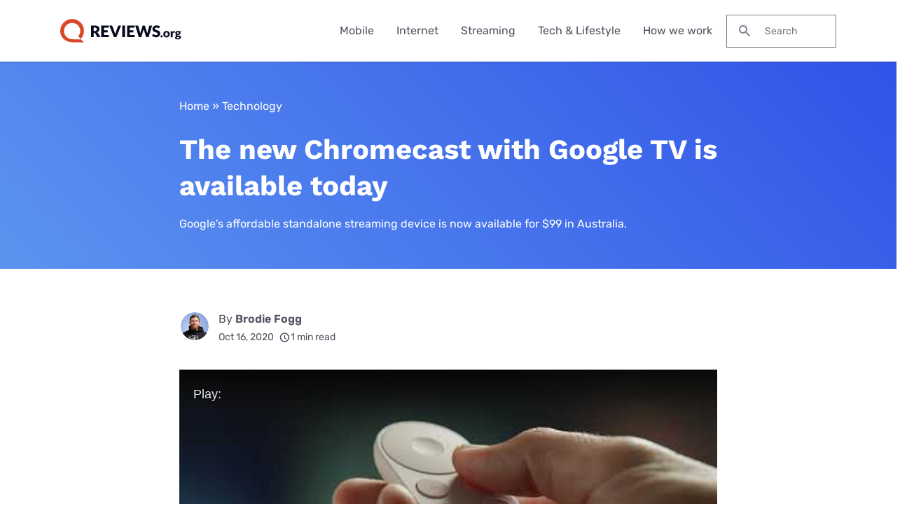

--- FILE ---
content_type: text/html; charset=UTF-8
request_url: https://www.reviews.org/au/technology/chromecast-with-google-tv-price/
body_size: 14828
content:

<!doctype html>
<html lang="en-AU">

<head>
  <meta charset="UTF-8" />
  <meta name="viewport" content="width=device-width, initial-scale=1.0" />
  <meta name='robots' content='index, follow, max-image-preview:large, max-snippet:-1, max-video-preview:-1' />
	<style>img:is([sizes="auto" i], [sizes^="auto," i]) { contain-intrinsic-size: 3000px 1500px }</style>
	  <meta http-equiv="content-language" content="en-AU"/>
	<!-- This site is optimized with the Yoast SEO Premium plugin v23.9 (Yoast SEO v23.9) - https://yoast.com/wordpress/plugins/seo/ -->
	<title>Google&#039;s new Chromecast is now available in Australia | Reviews.org</title>
	<meta name="description" content="Google&#039;s affordable standalone streaming device is now available for $99 in Australia from JB HI-FI, Harvey Norman, The Good Guys and more." />
	<link rel="canonical" href="https://www.reviews.org/au/technology/chromecast-with-google-tv-price/" />
	<meta property="og:locale" content="en_AU" />
	<meta property="og:type" content="article" />
	<meta property="og:title" content="The new Chromecast with Google TV is available today" />
	<meta property="og:description" content="Google&#039;s affordable standalone streaming device is now available for $99 in Australia from JB HI-FI, Harvey Norman, The Good Guys and more." />
	<meta property="og:url" content="https://www.reviews.org/au/technology/chromecast-with-google-tv-price/" />
	<meta property="og:site_name" content="Reviews.org" />
	<meta property="article:publisher" content="https://www.facebook.com/reviewsorgau" />
	<meta property="article:published_time" content="2020-10-15T05:00:33+00:00" />
	<meta property="article:modified_time" content="2024-02-15T06:21:52+00:00" />
	<meta property="og:image" content="https://www.reviews.org/app/uploads/2020/10/chromecast-with-google-tv-large.jpg" />
	<meta property="og:image:width" content="3000" />
	<meta property="og:image:height" content="2000" />
	<meta property="og:image:type" content="image/jpeg" />
	<meta name="author" content="Brodie Fogg" />
	<meta name="twitter:card" content="summary_large_image" />
	<meta name="twitter:creator" content="@https://twitter.com/rev_aus" />
	<meta name="twitter:site" content="@rev_aus" />
	<meta name="twitter:label1" content="Written by" />
	<meta name="twitter:data1" content="Brodie Fogg" />
	<meta name="twitter:label2" content="Est. reading time" />
	<meta name="twitter:data2" content="1 minutes" />
	<script type="application/ld+json" class="yoast-schema-graph">{"@context":"https://schema.org","@graph":[{"@type":"Article","@id":"https://www.reviews.org/au/technology/chromecast-with-google-tv-price/#article","isPartOf":{"@id":"https://www.reviews.org/au/technology/chromecast-with-google-tv-price/"},"author":{"name":"Brodie Fogg","@id":"https://www.reviews.org/au/#/schema/person/8a21c1b7a55ea3631295ddd743293c6d"},"headline":"The new Chromecast with Google TV is available today","datePublished":"2020-10-16T09:00:00+00:00","dateModified":"2024-02-15T17:21:00+00:00","mainEntityOfPage":{"@id":"https://www.reviews.org/au/technology/chromecast-with-google-tv-price/"},"wordCount":375,"commentCount":0,"publisher":{"@id":"https://www.reviews.org/au/#organization"},"image":{"@id":"https://www.reviews.org/au/technology/chromecast-with-google-tv-price/#primaryimage"},"thumbnailUrl":"https://www.reviews.org/app/uploads/2020/10/chromecast-with-google-tv-large.jpg","articleSection":["Technology"],"inLanguage":"en-AU"},{"@type":"WebPage","@id":"https://www.reviews.org/au/technology/chromecast-with-google-tv-price/","url":"https://www.reviews.org/au/technology/chromecast-with-google-tv-price/","name":"Google's new Chromecast is now available in Australia | Reviews.org","isPartOf":{"@id":"https://www.reviews.org/au/#website"},"primaryImageOfPage":{"@id":"https://www.reviews.org/au/technology/chromecast-with-google-tv-price/#primaryimage"},"image":{"@id":"https://www.reviews.org/au/technology/chromecast-with-google-tv-price/#primaryimage"},"thumbnailUrl":"https://www.reviews.org/app/uploads/2020/10/chromecast-with-google-tv-large.jpg","datePublished":"2020-10-16T09:00:00+00:00","dateModified":"2024-02-15T17:21:00+00:00","description":"Google's affordable standalone streaming device is now available for $99 in Australia from JB HI-FI, Harvey Norman, The Good Guys and more.","breadcrumb":{"@id":"https://www.reviews.org/au/technology/chromecast-with-google-tv-price/#breadcrumb"},"inLanguage":"en-AU","potentialAction":[{"@type":"ReadAction","target":["https://www.reviews.org/au/technology/chromecast-with-google-tv-price/"]}]},{"@type":"ImageObject","inLanguage":"en-AU","@id":"https://www.reviews.org/au/technology/chromecast-with-google-tv-price/#primaryimage","url":"https://www.reviews.org/app/uploads/2020/10/chromecast-with-google-tv-large.jpg","contentUrl":"https://www.reviews.org/app/uploads/2020/10/chromecast-with-google-tv-large.jpg","width":3000,"height":2000,"caption":"Chromecast with Google TV price Australia"},{"@type":"BreadcrumbList","@id":"https://www.reviews.org/au/technology/chromecast-with-google-tv-price/#breadcrumb","itemListElement":[{"@type":"ListItem","position":1,"name":"Home","item":"https://www.reviews.org/au/"},{"@type":"ListItem","position":2,"name":"Technology","item":"https://www.reviews.org/au/technology/"},{"@type":"ListItem","position":3,"name":"The new Chromecast with Google TV is available today"}]},{"@type":"WebSite","@id":"https://www.reviews.org/au/#website","url":"https://www.reviews.org/au/","name":"Reviews.org","description":"","publisher":{"@id":"https://www.reviews.org/au/#organization"},"potentialAction":[{"@type":"SearchAction","target":{"@type":"EntryPoint","urlTemplate":"https://www.reviews.org/au/?s={search_term_string}"},"query-input":{"@type":"PropertyValueSpecification","valueRequired":true,"valueName":"search_term_string"}}],"inLanguage":"en-AU"},{"@type":"Organization","@id":"https://www.reviews.org/au/#organization","name":"Reviews.org","url":"https://www.reviews.org/au/","logo":{"@type":"ImageObject","inLanguage":"en-AU","@id":"https://www.reviews.org/au/#/schema/logo/image/","url":"https://www.reviews.org/app/uploads/2022/06/reviews-org-logo.svg","contentUrl":"https://www.reviews.org/app/uploads/2022/06/reviews-org-logo.svg","width":208,"height":40,"caption":"Reviews.org"},"image":{"@id":"https://www.reviews.org/au/#/schema/logo/image/"},"sameAs":["https://www.facebook.com/reviews.org/","https://x.com/reviews_org","https://www.tiktok.com/@slashau","https://www.youtube.com/@slash_au"]},{"@type":"Person","@id":"https://www.reviews.org/au/#/schema/person/8a21c1b7a55ea3631295ddd743293c6d","name":"Brodie Fogg","image":{"@type":"ImageObject","inLanguage":"en-AU","@id":"https://www.reviews.org/au/#/schema/person/image/","url":"https://secure.gravatar.com/avatar/25b4c69354c70ce2a7b983c8d401505d3210bd421e506f99bd36ad352406de00?s=96&d=mm&r=g","contentUrl":"https://secure.gravatar.com/avatar/25b4c69354c70ce2a7b983c8d401505d3210bd421e506f99bd36ad352406de00?s=96&d=mm&r=g","caption":"Brodie Fogg"},"description":"Brodie Fogg is the Australian editorial lead at Reviews.org. He has covered consumer tech, telecommunications, video games, streaming and entertainment for over five years at websites like WhistleOut and Finder and can be found sharing streaming recommendations at 7NEWS every month.","sameAs":["https://www.linkedin.com/in/brodiefogg"],"url":"https://www.reviews.org/au/author/brodie-fogg/"}]}</script>
	<!-- / Yoast SEO Premium plugin. -->


<link rel='dns-prefetch' href='//www.lightboxcdn.com' />
<link rel='dns-prefetch' href='//www.reviews.org' />
<link rel='dns-prefetch' href='//ajax.googleapis.com' />
<link rel='dns-prefetch' href='//www.googletagmanager.com' />
<style id='classic-theme-styles-inline-css' type='text/css'>
/*! This file is auto-generated */
.wp-block-button__link{color:#fff;background-color:#32373c;border-radius:9999px;box-shadow:none;text-decoration:none;padding:calc(.667em + 2px) calc(1.333em + 2px);font-size:1.125em}.wp-block-file__button{background:#32373c;color:#fff;text-decoration:none}
</style>
<link rel='preload stylesheet' as='style' id='main-css' href='https://www.reviews.org/app/themes/coolwhip-child/dist/css/main.css?ver=538730a0cebae7a945abd4fe5cc08f2a' type='text/css' media='all' />
<meta name="generator" content="Site Kit by Google 1.166.0" /><meta name="generator" content="webp-uploads 2.6.0">
<link rel="preconnect" href="https://fonts.googleapis.com" crossorigin>  <script>
    window.SITE = {
      siteURL: 'https://www.reviews.org/au/',
      stylesheetUri: 'https://www.reviews.org/app/themes/coolwhip-child',
      templateUri: 'https://www.reviews.org/app/themes/coolwhip',
      adminAjax: 'https://www.reviews.org/wp/wp-admin/admin-ajax.php',
      postID: 142730,
      termID: false,
      childObj: false    };
  </script>
  <link rel="icon" type="image/png" href="https://www.reviews.org/app/uploads/2019/05/cropped-Yoast-Favicon-1.png" sizes="32x32" ><link rel="icon" type="image/png" href="https://www.reviews.org/app/uploads/2019/05/cropped-Yoast-Favicon-1.png" sizes="192x192" ><link rel="shortcut icon" href="https://www.reviews.org/app/uploads/2019/05/cropped-Yoast-Favicon-1.png" sizes="196x196"><link rel="apple-touch-icon" href="https://www.reviews.org/app/uploads/2019/05/cropped-Yoast-Favicon-1.png" sizes="180x180"><meta name="msapplication-TileImage" content="https://www.reviews.org/app/uploads/2019/05/cropped-Yoast-Favicon-1.png"><meta name="msapplication-TileColor" content="#048BAE"><link rel="preconnect" href="https://fonts.gstatic.com" crossorigin /><link rel="icon" href="https://www.reviews.org/app/uploads/2019/05/cropped-Yoast-Favicon-1-32x32.png" sizes="32x32" />
<link rel="icon" href="https://www.reviews.org/app/uploads/2019/05/cropped-Yoast-Favicon-1-192x192.png" sizes="192x192" />
<link rel="apple-touch-icon" href="https://www.reviews.org/app/uploads/2019/05/cropped-Yoast-Favicon-1-180x180.png" />
<meta name="msapplication-TileImage" content="https://www.reviews.org/app/uploads/2019/05/cropped-Yoast-Favicon-1-270x270.png" />
    <!-- inline local Google Fonts for faster loading -->
  <style type="text/css">
    /* work-sans-700 - latin */
    @font-face {
      font-family: 'Work Sans';
      font-style: normal;
      font-display: fallback;
      font-weight: 700;
      src:
        url('https://www.reviews.org/app/themes/coolwhip-child/assets/fonts/work-sans-v18-latin-700.woff2') format('woff2'), /* Chrome 26+, Opera 23+, Firefox 39+ */
        url('https://www.reviews.org/app/themes/coolwhip-child/assets/fonts/work-sans-v18-latin-700.woff') format('woff'); /* Chrome 6+, Firefox 3.6+, IE 9+, Safari 5.1+ */
    }
    /* rubik-regular - latin */
    @font-face {
      font-family: 'Rubik';
      font-style: normal;
      font-display: fallback;
      font-weight: 400;
      src:
          url('https://www.reviews.org/app/themes/coolwhip-child/assets/fonts/rubik-v21-latin-regular.woff2') format('woff2'), /* Chrome 26+, Opera 23+, Firefox 39+ */
          url('https://www.reviews.org/app/themes/coolwhip-child/assets/fonts/rubik-v21-latin-regular.woff') format('woff'); /* Chrome 6+, Firefox 3.6+, IE 9+, Safari 5.1+ */
    }
    /* rubik-600 - latin */
    @font-face {
      font-family: 'Rubik';
      font-style: normal;
      font-display: fallback;
      font-weight: 600;
      src:
          url('https://www.reviews.org/app/themes/coolwhip-child/assets/fonts/rubik-v21-latin-600.woff2') format('woff2'), /* Chrome 26+, Opera 23+, Firefox 39+ */
          url('https://www.reviews.org/app/themes/coolwhip-child/assets/fonts/rubik-v21-latin-600.woff') format('woff'); /* Chrome 6+, Firefox 3.6+, IE 9+, Safari 5.1+ */
    }
  </style>
        <!-- Twitter conversion tracking base code -->
        <script>
            !function(e,t,n,s,u,a){e.twq||(s=e.twq=function(){s.exe?s.exe.apply(s,arguments):s.queue.push(arguments);
            },s.version='1.1',s.queue=[],u=t.createElement(n),u.async=!0,u.src='https://static.ads-twitter.com/uwt.js',
                a=t.getElementsByTagName(n)[0],a.parentNode.insertBefore(u,a))}(window,document,'script');
            twq('config','oe09d');
        </script>
        <!-- End Twitter conversion tracking base code -->
        <!-- Twitter conversion tracking event code -->
        <script type="text/javascript">
            // Insert Twitter Event ID
            twq('event', 'tw-oe09d-oe09e', {
            });
        </script>
        <!-- End Twitter conversion tracking event code -->
          <style type="text/css">
    /* poppins-700 - latin */
    @font-face {
      font-family: 'Poppins';
      font-style: normal;
      font-display: fallback;
      font-weight: 700;
      src:
        url('https://www.reviews.org/app/themes/coolwhip/assets/fonts/poppins-v20-latin-700.woff2') format('woff2'), /* Chrome 26+, Opera 23+, Firefox 39+ */
        url('https://www.reviews.org/app/themes/coolwhip/assets/fonts/poppins-v20-latin-700.woff') format('woff'); /* Chrome 6+, Firefox 3.6+, IE 9+, Safari 5.1+ */
    }    
    /* work-sans-regular - latin */
    @font-face {
      font-family: 'Work Sans';
      font-style: normal;
      font-display: fallback;
      font-weight: 400;
      src:
        url('https://www.reviews.org/app/themes/coolwhip/assets/fonts/work-sans-v18-latin-regular.woff2') format('woff2'), /* Chrome 26+, Opera 23+, Firefox 39+ */
        url('https://www.reviews.org/app/themes/coolwhip/assets/fonts/work-sans-v18-latin-regular.woff') format('woff'); /* Chrome 6+, Firefox 3.6+, IE 9+, Safari 5.1+ */
    }    
    /* work-sans-600 - latin */
    @font-face {
      font-family: 'Work Sans';
      font-style: normal;
      font-display: fallback;
      font-weight: 600;
      src:
        url('https://www.reviews.org/app/themes/coolwhip/assets/fonts/work-sans-v18-latin-600.woff2') format("woff2"), /* Chrome 26+, Opera 23+, Firefox 39+ */
        url('https://www.reviews.org/app/themes/coolwhip/assets/fonts/work-sans-v18-latin-600.woff') format("woff"); /* Chrome 6+, Firefox 3.6+, IE 9+, Safari 5.1+ */
    }  
  </style>
<script type="application/ld+json" class="clwp2-schema-graph">[
    {
        "@context": "https:\/\/schema.org",
        "@type": "Article",
        "headline": "The new Chromecast with Google TV is available today",
        "url": "https:\/\/www.reviews.org\/au\/technology\/chromecast-with-google-tv-price\/",
        "Image": {
            "@type": "ImageObject",
            "url": "https:\/\/www.reviews.org\/app\/uploads\/2020\/10\/chromecast-with-google-tv-large-300x200.jpg",
            "Width": 300,
            "Height": 200
        },
        "Author": {
            "@type": "Person",
            "name": "Brodie Fogg"
        },
        "Publisher": {
            "@type": "Organization",
            "name": "Reviews.org",
            "Logo": {
                "@type": "ImageObject",
                "url": "https:\/\/www.reviews.org\/app\/uploads\/2022\/06\/reviews-org-logo.svg",
                "Width": 150,
                "Height": 29
            }
        },
        "description": "Google's affordable standalone streaming device is now available for $99 in Australia from JB HI-FI, Harvey Norman, The Good Guys and more.",
        "mainEntityOfPage": {
            "@type": "WebPage",
            "@id": "https:\/\/www.reviews.org\/au\/technology\/chromecast-with-google-tv-price\/"
        },
        "datePublished": "October 16, 2020, 9:00 am",
        "dateModified": "February 15, 2024, 5:21 pm"
    },
    {
        "@context": "http:\/\/schema.org",
        "@type": "VideoObject",
        "name": "Video Entertainment from Google",
        "description": "Chromecast with Google TV brings you the entertainment that you love, in up to 4K HDR. Get personal recommendations based on your subscriptions, viewing history and content that you own  all in one place. No more jumping between apps to decide what to watch. And use the remote to search with your voice.",
        "thumbnailUrl": [
            "https:\/\/i.ytimg.com\/vi\/LtANFbAcI50\/hqdefault.jpg"
        ],
        "uploadDate": "2020-09-28T08:14:12Z",
        "duration": "PT1M35S",
        "embedUrl": "https:\/\/www.reviews.org\/au\/technology\/chromecast-with-google-tv-price\/"
    }
]</script>      <!-- Google Tag Manager -->
      <noscript><iframe src="//www.googletagmanager.com/ns.html?id=GTM-WG67XFH" height="0" width="0" style="display:none;visibility:hidden"></iframe></noscript>
      <script>(function(w,d,s,l,i){w[l]=w[l]||[];w[l].push({'gtm.start':
              new Date().getTime(),event:'gtm.js'});var f=d.getElementsByTagName(s)[0],
              j=d.createElement(s),dl=l!='dataLayer'?'&l='+l:'';j.async=true;j.src=
              '//www.googletagmanager.com/gtm.js?id='+i+dl;f.parentNode.insertBefore(j,f);
          })(window,document,'script','dataLayer','GTM-WG67XFH');</script>
      <!-- End Google Tag Manager -->
    </head>

<body 
  class="wp-singular post-template-default single single-post postid-142730 single-format-standard wp-theme-coolwhip wp-child-theme-coolwhip-child elementor-default elementor-kit-213302 elementor-page elementor-page-142730">
  <a href="#main-content" class="skip-to-main">skip to main content</a>

  
    
  <section class="clwp-container">		<div data-elementor-type="header" data-elementor-id="140826" class="elementor elementor-140826 elementor-location-header" data-elementor-settings="[]">
      <div class="elementor-section-wrap">
        
<!--section start -->

<div  class="grid-container grid-container--window-width   row-padding--default   row-margin--default">
<!--grid start -->

<div class="grid-x grid-margin-x    has-shadow shadow--low  ">
<!--column start -->

<div class="small-12  large-12 cell        ">
<!--section start -->

<div  class="grid-container grid-container--full-width header-wrap  row-padding--default   row-margin--default">
<!--grid start -->

<div class="grid-x grid-margin-x      ">
<!--column start -->

<div class="small-12  large-12 cell        "><div data-widget="logo" class="logo component-margin--none ">  <div class="logo__image logo__logo">
    <a class="" href="/au/"><img data-cached="1" src="https://www.reviews.org/app/uploads/2021/08/logo-dark.svg" class="logo_image" alt="reviews.org logo" style="aspect-ratio: /" loading="lazy" /></a>  </div>
  <div class="logo__menu-button">
    <button type="button" class="clwp-nav-mobile-button" id='clwp-nav-mobile-button' aria-label="Toggle the menu">
      
      <img alt="Menu  Dark" 
        class="clwp-icon clwp-nav-mobile-button__open-menu-icon clwp-icon--md" 
        src="https://www.reviews.org/app/themes/coolwhip/assets/icons/icon-menu--dark.svg" 
      loading="lazy" 
          width="24"
          height="24"
         data-icon-hover="https://www.reviews.org/app/themes/coolwhip/assets/icons/icon-menu--dark-hover.svg"/>
      
      <img alt="Close  Dark" 
        class="clwp-icon clwp-nav-mobile-button__close-menu-icon clwp-icon--md" 
        src="https://www.reviews.org/app/themes/coolwhip-child/assets/icons/icon-close--dark.svg" 
      loading="lazy" 
          width="24"
          height="24"
        />    </button>
  </div>
  </div><div data-widget="menu" class="menu component-margin--none "><nav id="clwp-menu" class="clwp-nav clwp-nav--align-center clwp-nav--width-window"><div class='clwp-nav__before'></div><div data-elementor-type="menu" class="clwp-nav__nav-item"><a class="clwp-nav__nav-parent" href="/au/mobile/">Mobile
      <img alt="Icon Caret Right  Dark" 
        class="clwp-icon menu-icon clwp-icon--md" 
        src="https://www.reviews.org/app/themes/coolwhip-child/assets/icons/icon-caret-right--dark.svg" 
      loading="lazy" 
          width="24"
          height="24"
        /></a>
          <div class="clwp-nav__nav-contents">
            <div class="clwp-nav__nav-contents-buffer"><div class="clwp-nav__nav-contents-container">
<!--section start -->

<div  class="grid-container grid-container--default   row-padding--small   row-margin--default">
<!--grid start -->

<div class="grid-x grid-margin-x      ">
<!--column start -->

<div class="small-12  large-12 cell        "><div data-widget="heading" class="heading sc-margin--none component-margin--medium ">  <div class="clwp-heading-container clwp-heading-container--default clwp-heading-container--align-default">
    <div class="clwp-heading clwp-heading--h5 heading--text--color-">Mobile Plan Guides</div></a>  </div>
</div>
<!--section start -->

<div  class="grid-container grid-container--default   row-padding--default   row-margin--default">
<!--grid start -->

<div class="grid-x grid-margin-x      ">
<!--column start -->

<div class="small-12  large-6 cell        "><div data-widget="text-content" class="text-content text-content--align-default text--p-medium text--color- component-margin--medium "><p><a href="/au/mobile/best-mobile-phone-plans-australia/">Best mobile plans</a></p>
<p><a href="/au/mobile/best-sim-only-phone-plans/">Best SIM-only plans</a></p>
<p><a href="/au/mobile/best-prepaid-plans/">Best prepaid plans</a></p>
<p><a href="/au/mobile/cheap-mobile-plans/">Cheap mobile plans</a></p>
<p><a href="/au/mobile/best-unlimited-phone-plans/">Best unlimited mobile plans</a></p>
<p><a href="/au/mobile/best-365-day-prepaid-plans/">Best long-expiry plans</a></p>
<p><a href="/au/mobile/best-mobile-providers-on-the-telstra-network/">Best plans on the Telstra network</a></p>
</div><div data-widget="callout-box--mini" class="callout-box--mini component-margin--medium "><div class="callout-box--mini__content">
  </div>
</div></div>
<!--column end -->


<!--column start -->

<div class="small-12  large-6 cell        "><div data-widget="text-content" class="text-content text-content--align-default text--p-medium text--color- component-margin--medium "><p><a href="/au/mobile/best-mobile-providers-on-the-telstra-network/">Best family mobile plans</a></p>
<p><a href="/au/mobile/data-roaming-plans/">Best international roaming plans</a></p>
<p><a href="/au/mobile/best-sim-cards-for-travellers-visiting-australia/">Best SIM for visiting Australia</a></p>
<p><a href="/au/mobile/best-iphone-deals/">Best iPhone deals</a></p>
<p><a href="/au/mobile/australian-mobile-providers-esim/">eSIM providers</a></p>
<p><a href="/au/mobile/seniors-mobile-phone-plans/">Seniors mobile plans</a></p>
<p><a href="/au/mobile/mvno/">Choosing an MVNO</a></p>
</div></div>
<!--column end -->

</div>
<!--grid end -->

</div>
<!--section end -->

</div>
<!--column end -->

</div>
<!--grid end -->

</div>
<!--section end -->

</div></div>
          </div>
        </div><div data-elementor-type="menu" class="clwp-nav__nav-item"><a class="clwp-nav__nav-parent" href="/au/internet/">Internet
      <img alt="Icon Caret Right  Dark" 
        class="clwp-icon menu-icon clwp-icon--md" 
        src="https://www.reviews.org/app/themes/coolwhip-child/assets/icons/icon-caret-right--dark.svg" 
      loading="lazy" 
          width="24"
          height="24"
        /></a>
          <div class="clwp-nav__nav-contents">
            <div class="clwp-nav__nav-contents-buffer"><div class="clwp-nav__nav-contents-container">
<!--section start -->

<div  class="grid-container grid-container--default   row-padding--default   row-margin--default">
<!--grid start -->

<div class="grid-x grid-margin-x      ">
<!--column start -->

<div class="small-12  large-12 cell        "><div data-widget="heading" class="heading sc-margin--none component-margin--xsmall ">  <div class="clwp-heading-container clwp-heading-container--default clwp-heading-container--align-default">
    <div class="clwp-heading clwp-heading--h4 heading--text--color-">NBN & Internet Guides</div></a>  </div>
</div>
<!--section start -->

<div  class="grid-container grid-container--default   row-padding--default   row-margin--default">
<!--grid start -->

<div class="grid-x grid-margin-x      ">
<!--column start -->

<div class="small-12  large-6 cell        "><div data-widget="text-content" class="text-content text-content--align-default text--p-medium text--color- component-margin--medium "><p><a href="/au/internet/best-nbn-internet-plans/">Best NBN plans</a></p>
<p><a href="/au/internet/best-nbn-providers/">Best NBN providers</a></p>
<p><a href="/au/internet/best-cheap-unlimited-nbn-plans/">Cheap NBN plans</a></p>
<p><a href="/au/internet/best-nbn-modems/">Best NBN modems</a></p>
<p><a href="/au/internet/best-nbn-satellite-internet-plans/" rel="false">Best Satellite NBN plans</a></p>
<p><a href="/au/internet/best-mobile-phone-and-internet-bundles/">Best Mobile and Internet bundles</a></p>
<p><a href="/au/entertainment/non-nbn-internet-options/">Best NBN alternatives</a></p>
</div></div>
<!--column end -->


<!--column start -->

<div class="small-12  large-6 cell        "><div data-widget="text-content" class="text-content text-content--align-default text--p-medium text--color- component-margin--medium "><p><a href="/au/internet/best-unlimited-internet-nbn-plans/">Best unlimited NBN plans</a></p>
<p><a href="/au/internet/optus-vs-telstra-nbn-internet-plans/">Optus vs Telstra broadband</a></p>
<p><a href="/au/internet/nbn-1000-plans-ultrafast-internet/">NBN 1000 plans</a></p>
<p><a href="/au/internet/nbn-250-superfast-plans/">NBN 250 plans</a></p>
<p><a href="/au/internet/5g-home-internet-providers/">5G Home Internet providers</a></p>
<p><a href="/au/internet/best-pocket-wifi-dongles/">Best Pocket WiFi modems</a></p>
<p><a href="/au/entertainment/compare-nbn-plans/">Compare all NBN plans</a></p>
</div></div>
<!--column end -->

</div>
<!--grid end -->

</div>
<!--section end -->

</div>
<!--column end -->

</div>
<!--grid end -->

</div>
<!--section end -->

</div></div>
          </div>
        </div><div data-elementor-type="menu" class="clwp-nav__nav-item"><a class="clwp-nav__nav-parent" href="/au/entertainment/">Streaming
      <img alt="Icon Caret Right  Dark" 
        class="clwp-icon menu-icon clwp-icon--md" 
        src="https://www.reviews.org/app/themes/coolwhip-child/assets/icons/icon-caret-right--dark.svg" 
      loading="lazy" 
          width="24"
          height="24"
        /></a>
          <div class="clwp-nav__nav-contents">
            <div class="clwp-nav__nav-contents-buffer"><div class="clwp-nav__nav-contents-container">
<!--section start -->

<div  class="grid-container grid-container--default   row-padding--small   row-margin--default">
<!--grid start -->

<div class="grid-x grid-margin-x      ">
<!--column start -->

<div class="small-12  large-12 cell        "><div data-widget="heading" class="heading sc-margin--none component-margin--xsmall ">  <div class="clwp-heading-container clwp-heading-container--default clwp-heading-container--align-default">
    <div class="clwp-heading clwp-heading--h4 heading--text--color-">Streaming Guides</div></a>  </div>
</div>
<!--section start -->

<div  class="grid-container grid-container--default   row-padding--default   row-margin--default">
<!--grid start -->

<div class="grid-x grid-margin-x      ">
<!--column start -->

<div class="small-12  large-4 cell        "><div data-widget="text-content" class="text-content text-content--align-default text--p-medium text--color- component-margin--medium "><p><a href="/au/entertainment/streaming-services/">Best streaming services</a></p>
<p><a href="/au/entertainment/best-streaming-devices/">Best streaming devices</a></p>
<p><a href="/au/entertainment/amazon-prime-video-review/">Amazon Prime Video</a></p>
<p><a href="/au/entertainment/apple-tv-plus-review/">Apple TV Plus</a></p>
<p><a href="/au/entertainment/foxtel-binge-streaming-app/">Binge</a></p>
<p><a href="/au/entertainment/britbox-australia/">Britbox</a></p>
<p><a href="/au/entertainment/dazn-sport-review/">DAZN</a></p>
<p><a href="/au/entertainment/disney-plus-review/">Disney Plus</a></p>
<p><a href="/au/entertainment/foxtel/">Foxtel</a></p>
</div></div>
<!--column end -->


<!--column start -->

<div class="small-12  large-4 cell        "><div data-widget="text-content" class="text-content text-content--align-default text--p-medium text--color- component-margin--medium "><p><a href="/au/entertainment/foxtel-now-review/">Foxtel Now</a></p>
<p><a href="/au/entertainment/hayu-review/">Hayu</a></p>
<p><a href="/au/entertainment/kayo-sports-review/">Kayo Sport</a></p>
<p><a href="/au/entertainment/netflix-australia-review/">Netflix</a></p>
<p><a href="/au/entertainment/max-australia/">Max</a></p>
<p><a href="/au/entertainment/paramount-plus/">Paramount Plus</a></p>
<p><a href="/au/entertainment/shudder-review/">Shudder</a></p>
<p><a href="/au/entertainment/stan-review/">Stan</a></p>
<p><a href="/au/entertainment/stan-sport-review/">Stan Sport</a></p>
</div></div>
<!--column end -->


<!--column start -->

<div class="small-12  large-4 cell        "><div data-widget="text-content" class="text-content text-content--align-default text--p-medium text--color- component-margin--medium "><p><a href="/au/entertainment/best-sport-streaming-services/">Best sport streaming services</a></p>
<p><a href="/au/entertainment/best-audiobook-subscription-australia/">Best audiobook subscriptions</a></p>
<p><a href="/au/entertainment/hubbl-tv/">Hubbl</a></p>
<p><a href="/au/entertainment/fetch-tv/">Fetch TV</a></p>
<p><a href="/au/entertainment/crunchrolly-deals/">Crunchyroll deals</a></p>
<p><a href="/au/entertainment/disney-plus-deals-discounts/">Disney Plus deals</a></p>
<p><a href="/au/entertainment/foxtel-package-pricing/">Foxtel deals</a></p>
<p><a href="/au/entertainment/kayo-deals/">Kayo deals</a></p>
<p><a href="/au/entertainment/max-deals/">Max deals</a></p>
</div></div>
<!--column end -->

</div>
<!--grid end -->

</div>
<!--section end -->

</div>
<!--column end -->

</div>
<!--grid end -->

</div>
<!--section end -->

</div></div>
          </div>
        </div><div data-elementor-type="menu" class="clwp-nav__nav-item"><a class="clwp-nav__nav-parent" href="/au/lifestyle/">Tech &#038; Lifestyle
      <img alt="Icon Caret Right  Dark" 
        class="clwp-icon menu-icon clwp-icon--md" 
        src="https://www.reviews.org/app/themes/coolwhip-child/assets/icons/icon-caret-right--dark.svg" 
      loading="lazy" 
          width="24"
          height="24"
        /></a>
          <div class="clwp-nav__nav-contents">
            <div class="clwp-nav__nav-contents-buffer"><div class="clwp-nav__nav-contents-container">
<!--section start -->

<div  class="grid-container grid-container--default   row-padding--small   row-margin--default">
<!--grid start -->

<div class="grid-x grid-margin-x      ">
<!--column start -->

<div class="small-12  large-6 cell        "><div data-widget="heading" class="heading sc-margin--none component-margin--medium ">  <div class="clwp-heading-container clwp-heading-container--default clwp-heading-container--align-default">
    <div class="clwp-heading clwp-heading--h4 heading--text--color-">Tech & Gadgets</div></a>  </div>
</div>
<!--section start -->

<div  class="grid-container grid-container--default   row-padding--default   row-margin--default">
<!--grid start -->

<div class="grid-x grid-margin-x      ">
<!--column start -->

<div class="small-12  large-6 cell        "><div data-widget="text-content" class="text-content text-content--align-default text--p-medium text--color- component-margin--medium "><p><a href="/au/technology/best-laptops/">Best laptops</a></p>
<p><a href="/au/technology/best-2-in-1-laptops/">Best 2-in-1 laptops</a></p>
<p><a href="/au/tablets/best-tablets/">Best tablets</a></p>
<p><a href="/au/technology/best-wireless-over-ear-headphones-australia/">Best headphones</a></p>
<p><a href="/au/technology/best-wireless-earbuds/">Best wireless earbuds</a></p>
<p><a href="/au/technology/best-smartwatches-australia/">Best smartwatches</a></p>
</div></div>
<!--column end -->


<!--column start -->

<div class="small-12  large-6 cell        "><div data-widget="text-content" class="text-content text-content--align-default text--p-medium text--color- component-margin--medium "><p><a href="/au/technology/best-bluetooth-speaker/">Best Bluetooth speakers</a></p>
<p><a href="/au/technology/best-usb-c-chargers/">Best USB-C chargers</a></p>
<p><a href="/au/technology/best-power-banks/">Best power banks</a></p>
<p><a href="/au/mobile/best-iphone-cases/">Best iPhone cases</a></p>
<p><a href="/au/tablets/best-ipad-cases/">Best iPad cases</a></p>
<p><a href="/au/technology/best-kids-smartwatches/">Best smartwatches for kids</a></p>
</div></div>
<!--column end -->

</div>
<!--grid end -->

</div>
<!--section end -->

</div>
<!--column end -->


<!--column start -->

<div class="small-12  large-6 cell has-background has-background--default       "><div data-widget="heading" class="heading sc-margin--none component-margin--medium ">  <div class="clwp-heading-container clwp-heading-container--default clwp-heading-container--align-default">
    <div class="clwp-heading clwp-heading--h4 heading--text--color-">Home & Lifestyle</div></a>  </div>
</div>
<!--section start -->

<div  class="grid-container grid-container--default   row-padding--default   row-margin--default">
<!--grid start -->

<div class="grid-x grid-margin-x      ">
<!--column start -->

<div class="small-12  large-6 cell        "><div data-widget="text-content" class="text-content text-content--align-default text--p-medium text--color- component-margin--medium "><p><a href="https://www.reviews.org/au/lifestyle/best-air-purifiers/">Best air purifiers</a></p>
<p><a href="https://www.reviews.org/au/lifestyle/coffee/best-coffee-machines/">Best coffee machines</a></p>
<p><a href="https://www.reviews.org/au/lifestyle/coffee/best-pod-coffee-machine-australia/">Best pod coffee machines</a></p>
<p><a href="https://www.reviews.org/au/lifestyle/best-portable-air-conditioner/">Best portable air conditioners</a></p>
<p><a href="/au/lifestyle/vacuums/best-robot-vacuum-cleaners/" rel="false">Best robot vacuum cleaners</a></p>
</div></div>
<!--column end -->


<!--column start -->

<div class="small-12  large-6 cell        "><div data-widget="text-content" class="text-content text-content--align-default text--p-medium text--color- component-margin--medium "><p><a href="https://www.reviews.org/au/lifestyle/heaters/cheap-heaters-australia/">Cheap heaters</a></p>
<p><a href="/au/lifestyle/vacuums/best-hard-floor-cleaner-australia/">Best hard floor cleaner</a></p>
<p><a href="/lifestyle/vacuums/best-stick-vacuum-australia/">Best stick vacuum cleaners</a></p>
<p><a href="/au/lifestyle/vacuums/cheap-stick-vacuums/">Cheap stick vacuum cleaners</a></p>
</div></div>
<!--column end -->

</div>
<!--grid end -->

</div>
<!--section end -->

</div>
<!--column end -->

</div>
<!--grid end -->

</div>
<!--section end -->

</div></div>
          </div>
        </div><div data-elementor-type="menu" class="clwp-nav__nav-item"><div class="clwp-nav__nav-parent">How we work</div>
          <div class="clwp-nav__nav-contents">
            <div class="clwp-nav__nav-contents-buffer"><div class="clwp-nav__nav-contents-container">
<!--section start -->

<div  class="grid-container grid-container--full-width   row-padding--small   row-margin--default">
<!--grid start -->

<div class="grid-x grid-margin-x      ">
<!--column start -->

<div class="small-12  large-6 cell        "><div data-widget="heading" class="heading sc-margin--none component-margin--xsmall ">  <div class="clwp-heading-container clwp-heading-container--default clwp-heading-container--align-default">
    <div class="clwp-heading clwp-heading--h4 heading--text--color-">How we work at Reviews.org Australia</div></a>  </div>
</div>
<!--section start -->

<div  class="grid-container grid-container--default   row-padding--default   row-margin--default">
<!--grid start -->

<div class="grid-x grid-margin-x      ">
<!--column start -->

<div class="small-12  large-12 cell        "><div data-widget="text-content" class="text-content text-content--align-default text--p-medium text--color- component-margin--medium "><p><a href="/au/review-methodology-australia/">Our reviewing principles and methodology</a></p>
<p><a href="/au/about-us/disclosure-policies/">How we earn money</a></p>
<p><a href="/au/about-us/">Meet our expert product review team</a></p>
</div></div>
<!--column end -->

</div>
<!--grid end -->

</div>
<!--section end -->

</div>
<!--column end -->


<!--column start -->

<div class="small-12  large-6 cell        "><div data-widget="heading" class="heading sc-margin--none component-margin--xsmall ">  <div class="clwp-heading-container clwp-heading-container--default clwp-heading-container--align-default">
    <div class="clwp-heading clwp-heading--h4 heading--text--color-">Our Review Guidelines</div></a>  </div>
</div>
<!--section start -->

<div  class="grid-container grid-container--default   row-padding--default   row-margin--default">
<!--grid start -->

<div class="grid-x grid-margin-x      ">
<!--column start -->

<div class="small-12  large-6 cell        "><div data-widget="text-content" class="text-content text-content--align-default text--p-medium text--color- component-margin--medium "><p><a href="/au/mobile/how-we-review-mobile-plans/">Mobile Phone Plans</a></p>
<p><a href="/au/internet/how-we-review-nbn-plans/">NBN Internet Plans</a></p>
<p><a href="/au/internet/how-we-rate-nbn-providers/">NBN Providers </a></p>
<p><a href="/au/lifestyle/vacuums/how-we-review-robot-vacuum-cleaners/">Robot Vacuum Cleaners</a></p>
<p><a href="/au/technology/how-we-review-laptops/">Laptop Computers</a></p>
</div></div>
<!--column end -->


<!--column start -->

<div class="small-12  large-6 cell        "><div data-widget="text-content" class="text-content text-content--align-default text--p-medium text--color- component-margin--medium "><p><a href="/au/lifestyle/coffee/how-we-review-coffee-machines/">Coffee Machines</a></p>
<p><a href="/au/technology/how-we-review-over-ear-headphones/">Over-Ear Headphones</a></p>
<p><a href="/au/technology/how-we-review-wireless-earbuds/">Wireless Earbuds</a></p>
<p><a href="/au/technology/portable-chargers/how-we-review-power-banks-and-portable-chargers/">Power Banks and Portable Chargers</a></p>
<p><a href="/au/lifestyle/heaters/how-we-review-heaters/">Heaters</a></p>
</div></div>
<!--column end -->

</div>
<!--grid end -->

</div>
<!--section end -->

</div>
<!--column end -->

</div>
<!--grid end -->

</div>
<!--section end -->

</div></div>
          </div>
        </div><div class='clwp-nav__after'></div></nav></div><div data-widget="search-box" class="search-box component-margin--medium ">
  <form class="search-box__form" action="https://www.reviews.org/au/" role="search">

    <label class="show-for-sr" for="s">Search for:</label>

    <button type="submit" class="search-box__submit">
      
      <img alt="Search" 
        class="clwp-icon search-box__icon clwp-icon--sm" 
        src="https://www.reviews.org/app/themes/coolwhip-child/assets/icons/icon-search--dark.svg" 
      loading="lazy" 
          width="16"
          height="16"
        />    </button>

    <input type="text" class="search-box__field" placeholder="Search" name="s" id="s" required>

    
    
  </form>

</div></div>
<!--column end -->

</div>
<!--grid end -->

</div>
<!--section end -->

</div>
<!--column end -->

</div>
<!--grid end -->

</div>
<!--section end -->

      </div>
		</div>
		</section>
  <section class="clwp-container">
      <nav class="clwp-scrolling-toc__nav">
        <ul>
        <li class="toc-li"><p>On this page:</p></li>    <li class="toc-li Price"><a href="#Price" class="clwp-scrolling-toc__link" title="Jump to Price Section">Price</a></li>        </ul>
      </nav>
    <article class="main-content" id="main-content"><div class="clwp-row  brand-review-header  row-padding--large   row-margin--default has-background has-background--smart-home-blue"><div class="grid-container grid-container--default">
<!--grid start -->

<div class="grid-x grid-margin-x      ">
<!--column start -->

<div class="small-12  large-12 cell        "><div data-widget="breadcrumbs" class="breadcrumbs component-margin--medium "><p id="breadcrumbs"><span><span><a href="https://www.reviews.org/au/">Home</a></span> » <span><a href="https://www.reviews.org/au/technology/">Technology</a></span></span></p></div><div data-widget="post-title" class="post-title post-title--align-default component-margin--xsmall "><h1 class="heading--h1-medium post-title__title">The new Chromecast with Google TV is available today</h1></div>

<!--column start -->

<div class="small-12  large-12 cell        "><div data-widget="text-content" class="text-content text-content--align-default text--p-medium text--color- component-margin--medium "><p>Google's affordable standalone streaming device is now available for $99 in Australia.</p>
</div></div>
<!--column end -->



</div>
<!--column end -->

</div>
<!--grid end -->

</div></div><div class="clwp-row  row__author-credit  row-padding--default   row-margin--medium has-background has-background--grays-lightest"><div class="grid-container grid-container--default">
<!--grid start -->

<div class="grid-x grid-margin-x  align-middle    ">
<!--column start -->

<div class="small-12  large-12 cell        column-margin--none"><div data-widget="author-credit" class="author-credit component-margin--xsmall "><div class="author-credit__avatar-container">
    <div class="author-credit__image">
        <a href="https://www.reviews.org/au/author/brodie-fogg/"><img src="https://www.reviews.org/app/uploads/2023/09/Brodie-Fogg-150x150.png" class="avatar avatar-photo-custom" alt="Brodie Fogg" width="44" height="44"loading="lazy"/></a>
    </div>

    </div>

<div class="text--p-medium author-credit__content">

  <div class="sc-margin--xsm author-credit__name">
    
      <span class="author-credit__before-name">
        By       </span>

    
          <a href="https://www.reviews.org/au/author/brodie-fogg/" class="text--p-medium text--bold author-credit__author-name">
        Brodie Fogg      </a>
              
  </div>

  <div class="text--p-small sc-margin--sm author-credit__title">
        <div class="sc-margin--sm author-credit__time-to-read-container">
            <div class="text--p-small author-credit__updated-published-date">Oct 16, 2020</div>
            <div class="text--p-small sc-margin--sm author-credit__time-to-read">
      <img alt="Icon Time To Read" 
        class="clwp-icon clwp-icon--sm" 
        src="https://www.reviews.org/app/themes/coolwhip/assets/icons/author-credit/icon-time-to-read.svg" 
      loading="lazy" 
          width="16"
          height="16"
        />1 min read</div>
        </div>
              </div>

  </div>
</div></div>
<!--column end -->

</div>
<!--grid end -->

</div></div>
<!--section start -->

<div  class="grid-container grid-container--default   row-padding--default   row-margin--default">
<!--grid start -->

<div class="grid-x grid-margin-x      ">
<!--column start -->

<div class="small-12  large-12 cell        "><div data-widget="youtube-embed-simple" class="youtube-embed-simple component-margin--medium "><div class="youtube-embed-simple__video-container"><lite-youtube
    videoid='LtANFbAcI50' title='' data-title='Play: '  style='background-image: url(https://i.ytimg.com/vi/LtANFbAcI50/hqdefault.jpg);
  '><span class='lyt-visually-hidden'>Play Video</span></lite-youtube></div></div><div data-widget="text-content" class="text-content text-content--align-default text--p-medium text--color- component-margin--medium "><p>Apple tends to dominate the headlines in the weeks between the reveal of a new iPhone and its eventual release but in the eye of the storm , you'd be forgiven if you missed <a href="/au/mobile/google-pixel-5-4a-5g-chromecast/">the news about Google's new Chromecast with Google TV</a>. The new <a href="/au/entertainment/best-streaming-devices/">standalone streaming device</a> is one member of Google's new family of smart devices, but it's the one we're most looking forward to. Joining the already immensely popular suite of Chromecast streaming solutions, the Chromecast with Google TV is a $99 HDMI dongle that doesn't require a smartphone or tablet to cast from (though you can still do that too).</p>
<p> </p>
</div><div data-widget="simple-image" class="simple-image-container align-none component-margin--medium "><div class="simple-image__image"><img width="768" height="512" data-cached="1" src="https://www.reviews.org/app/uploads/2020/10/chromecast-with-google-tv-1-768x512.jpg" srcset=" https://www.reviews.org/app/uploads/2020/10/chromecast-with-google-tv-1-768x512.jpg 768w, 
https://www.reviews.org/app/uploads/2020/10/chromecast-with-google-tv-1-300x200.jpg 300w, 
https://www.reviews.org/app/uploads/2020/10/chromecast-with-google-tv-1-150x150.jpg 150w, 
https://www.reviews.org/app/uploads/2020/10/chromecast-with-google-tv-1-225x150.jpg 225w
" sizes="(max-width: 640px) 100vw, 50vw" class="simple-image simple-image-medium_large" alt="" style="aspect-ratio: 768/512" loading="lazy" /></div></div><div data-widget="text-content" class="text-content text-content--align-default text--p-medium text--color- component-margin--medium "><p>It's a standalone streaming device with its own user interface and a cute little remote to boot. Whereas traditional Chromecast devices would allow you to stream apps like Netflix, Disney Plus, and Stan to your dumb TV (e.g. not a Smart TV), the Chromecast with Google TV eliminates the need for an extra device with in-built apps and a store to download more from. It uses the same Android TV operating system as a lot of smart TVs.</p>
<p>Like the Chromecasts before it, Chromecast with Google TV a simple plug-and-play device that only needs an HDMI port and a power source to work its magic. Unlike previous releases, it also comes with a voice-controlled remote, with quick access buttons for YouTube and Netflix.  It's capable in streaming in 4K (<a href="https://www.reviews.org/au/entertainment/best-4k-tv-australia/">if your TV supports it</a>) and also supports Dolby Vision, HDR10, and HDR10+.</p>
<p>Chromecast with Google TV is available in three colours: Snow (white), Sunrise (pinky-orange), and Sky (light blue).</p>
<p>At launch, Chromecast with Google TV is $99 from every participating retailer; Harvey Norman, JB HI-FI, The Good Guys, and Domayne (as well as Google's online store). We'll update this guide when more deals are available but in the meantime, here's where you can pick it up.</p>
</div></div>
<!--column end -->

</div>
<!--grid end -->

</div>
<!--section end -->


<!--section start -->

<div  class="grid-container grid-container--default   row-padding--default   row-margin--default">
<!--grid start -->

<div class="grid-x grid-margin-x      ">
<!--column start -->

<div class="small-12  large-12 cell        "><div data-widget="page-anchor" class="page-anchor component-margin--none "><a name="Price" id="Price" class="page_anchor" data-label="Price" data-anchor="Price" ></a></div><div data-widget="heading" class="heading sc-margin--none component-margin--medium ">  <div class="clwp-heading-container clwp-heading-container--default clwp-heading-container--align-default">
    <div class="clwp-heading clwp-heading--h3 heading--text--color-">Chromecast with Google TV price in Australia</div></a>  </div>
</div><div data-widget="manual-comparison-table" class="manual-comparison-table component-margin--medium "><div class="manual-comparison-table__table"><div class="dynamic-table-viewport"><script type="application/ld+json">
      {
        "@context": "https://schema.org",
        "@type": "Table",
        "about": "Chromecast with Google TV price in Australia"
      }
      </script><table 
      cellspacing="0" 
      cellpadding="0" 
      class="dynamic-table is-vertical manual-comparison-table__dynamic-table " 
      data-width="360"
      data-width-mobile="360"
      data-load-more=""
      data-display-format="shrink"
      data-full-width="1" ><tr class="dynamic-table__row"><td class="dynamic-table__cell dynamic-table__heading  text--bold text--bold" width="120"><div class="dynamic-table__cell__inner">Provider<span></span></div></td><td class="dynamic-table__cell dynamic-table__heading  text--bold text--bold" width="120"><div class="dynamic-table__cell__inner">Price<span></span></div></td><td class="dynamic-table__cell dynamic-table__heading  text--bold text--bold" width="120"><div class="dynamic-table__cell__inner">Go to site<span></span></div></td></tr><tr class="dynamic-table__row"><th class="dynamic-table__cell dynamic-table__cell--text" scope="row"><p><strong><a href="https://fave.co/3n2EAC6" rel="nofollow">Google</a></strong></p>
</th><td class="dynamic-table__cell dynamic-table__cell--text" ><p>$99</p>
</td><td class="dynamic-table__cell dynamic-table__cell--text" ><p><a href="https://fave.co/3n2EAC6" target="_BLANK" rel="nofollow">Check Price</a></p>
</td></tr><tr class="dynamic-table__row"><th class="dynamic-table__cell dynamic-table__cell--text" scope="row"><p><strong><a href="https://fave.co/340bdbW" rel="nofollow">Harvey Norman</a></strong></p>
</th><td class="dynamic-table__cell dynamic-table__cell--text" ><p>$99</p>
</td><td class="dynamic-table__cell dynamic-table__cell--text" ><p><a href="https://fave.co/340bdbW" target="_BLANK" rel="nofollow">Check Price</a></p>
</td></tr><tr class="dynamic-table__row"><th class="dynamic-table__cell dynamic-table__cell--text" scope="row"><p><strong><a href="https://www.jbhifi.com.au/products/chromecast-with-google-tv-4k" rel="nofollow">JB HI-FI</a></strong></p>
</th><td class="dynamic-table__cell dynamic-table__cell--text" ><p>$99</p>
</td><td class="dynamic-table__cell dynamic-table__cell--text" ><p><a href="https://www.jbhifi.com.au/products/chromecast-with-google-tv-4k" target="_BLANK" rel="nofollow">Check Price</a></p>
</td></tr><tr class="dynamic-table__row"><th class="dynamic-table__cell dynamic-table__cell--text" scope="row"><p><strong><a href="https://fave.co/3nRUOyo" rel="nofollow">Domayne</a></strong></p>
</th><td class="dynamic-table__cell dynamic-table__cell--text" ><p>$99</p>
</td><td class="dynamic-table__cell dynamic-table__cell--text" ><p><a href="https://fave.co/3nRUOyo" target="_BLANK" rel="nofollow">Check Price</a></p>
</td></tr></table></div><div class="sandstone-disclaimers"><div class="sandstone-disclaimer sandstone-disclaimer--general"></div></div></div></div></div>
<!--column end -->

</div>
<!--grid end -->

</div>
<!--section end -->


<!--section start -->

<div  class="grid-container grid-container--default   row-padding--default   row-margin--large">
<!--grid start -->

<div class="grid-x grid-margin-x      ">
<!--column start -->

<div class="small-12  large-12 cell        "><div data-widget="author-bio" class="author-bio c-padding--md shadow--medium flair-border--top c-padding--sm component-margin--medium ">
<div class="author-bio__image">
  <img src="https://www.reviews.org/app/uploads/2023/09/Brodie-Fogg-150x150.png" class="avatar avatar-photo-custom" alt="Brodie Fogg" width="96" height="96"loading="lazy"/></div>

<div class="text--p-medium author-bio__content">

  
    <div class="author-bio__before-name">
      Written by    </div>

  
  <div class="heading--h4-alt author-bio__author-name">
    <a href="https://www.reviews.org/au/author/brodie-fogg/" class="link--body-link author-bio__read-more">
      Brodie Fogg    </a>
  </div>

  
    <div class="sc-margin--sm author-bio__description">
      Brodie Fogg is the Australian editorial lead at Reviews.org. He has covered consumer tech, telecommunications, video games, streaming and entertainment for over five years at websites like WhistleOut and Finder and can be found sharing streaming recommendations at 7NEWS every month.    </div>

  
  
    <div class="author-bio__social-icons">
      <a href="https://www.linkedin.com/in/brodiefogg" target="_blank" rel="nofollow" class="sc-gutter--right-lg clwp-icon--md sc-display--inline-block author-bio__social-icon">
      <img alt="Icon Social Linkedin O  Dark" 
        class="clwp-icon clwp-icon--md" 
        src="https://www.reviews.org/app/themes/coolwhip-child/assets/icons/icon-social-linkedin-o--dark.svg" 
      loading="lazy" 
          width="24"
          height="24"
        /></a><a href="mailto:brodie@reviews.org" target="_blank" rel="nofollow" class="sc-gutter--right-lg clwp-icon--md sc-display--inline-block author-bio__social-icon">
      <img alt="Icon Social Email O  Dark" 
        class="clwp-icon clwp-icon--md" 
        src="https://www.reviews.org/app/themes/coolwhip-child/assets/icons/icon-social-email-o--dark.svg" 
      loading="lazy" 
          width="24"
          height="24"
        /></a>    </div>


</div>
</div></div>
<!--column end -->

</div>
<!--grid end -->

</div>
<!--section end -->


<!--section start -->

<div  class="grid-container grid-container--full-width   row-padding--large   row-margin--large">
<!--grid start -->

<div class="grid-x grid-margin-x      ">
<!--column start -->

<div class="small-12  large-12 cell        "><div data-widget="heading" class="heading sc-margin--none component-margin--medium ">  <div class="clwp-heading-container clwp-heading-container--default clwp-heading-container--align-default">
    <h2 class="clwp-heading clwp-heading--h2 heading--text--color-">Related Articles</h2></a>  </div>
</div><div data-widget="archive-four-up" class="archive-four-up flow-grid flow-grid-gutter--md flow-grid--medium-4 component-margin--medium ">    <div class="archive-four-up__item">
      <a href="https://www.reviews.org/au/internet/amazon-eero-7-review/" target="_blank" class="sc-margin--sm archive-four-up__image">
        <img width="1024" height="538" data-cached="1" src="https://www.reviews.org/app/uploads/2025/12/Eero-7-1024x538.webp" srcset=" https://www.reviews.org/app/uploads/2025/12/Eero-7-1024x538.webp 1024w, 
https://www.reviews.org/app/uploads/2025/12/Eero-7-300x158.webp 300w, 
https://www.reviews.org/app/uploads/2025/12/Eero-7-150x150.webp 150w, 
https://www.reviews.org/app/uploads/2025/12/Eero-7-768x403.webp 768w, 
https://www.reviews.org/app/uploads/2025/12/Eero-7-225x118.webp 225w
" sizes="100vw" class="" alt="Amazon Eero 7" style="aspect-ratio: 1024/538" loading="lazy" />      </a>
      <div class="archive-four-up__content">

              <div class="byline-simple sc-margin--xsm archive-four-up__byline-simple">

                <div class="byline-simple__author archive-four-up__byline-simple-author">
          <div class="clwp-byline"><div class="clwp-byline__before-name">By </div><a class="clwp-byline__author-name" href="https://www.reviews.org/au/author/nathan-lawrence/" target="_blank">Nathan Lawrence</a></div>        </div>
        
                  <div class="byline-simple__publish-date archive-four-up__byline-simple-publish-date">
            05/01/2026          </div>
        
      </div>
      
        <a href="https://www.reviews.org/au/internet/amazon-eero-7-review/"
           target="_blank"
           class="heading--h4-alt sc-margin--xsm archive-four-up__heading">
          Amazon Eero 7 review: No meshing around        </a>
                  <div class="text--p-medium archive-four-up__description">
            'ere's the Eero.          </div>
                </div>
    </div>
        <div class="archive-four-up__item">
      <a href="https://www.reviews.org/au/internet/accc-nbn-report-december-2025/" target="_blank" class="sc-margin--sm archive-four-up__image">
        <img width="1024" height="538" data-cached="1" src="https://www.reviews.org/app/uploads/2025/06/ACCC-logo-1024x538.webp" srcset=" https://www.reviews.org/app/uploads/2025/06/ACCC-logo-1024x538.webp 1024w, 
https://www.reviews.org/app/uploads/2025/06/ACCC-logo-300x158.webp 300w, 
https://www.reviews.org/app/uploads/2025/06/ACCC-logo-150x150.webp 150w, 
https://www.reviews.org/app/uploads/2025/06/ACCC-logo-768x403.webp 768w, 
https://www.reviews.org/app/uploads/2025/06/ACCC-logo-225x118.webp 225w
" sizes="100vw" class="" alt="ACCC logo graphic" style="aspect-ratio: 1024/538" loading="lazy" />      </a>
      <div class="archive-four-up__content">

              <div class="byline-simple sc-margin--xsm archive-four-up__byline-simple">

                <div class="byline-simple__author archive-four-up__byline-simple-author">
          <div class="clwp-byline"><div class="clwp-byline__before-name">By </div><a class="clwp-byline__author-name" href="https://www.reviews.org/au/author/fergus-halliday/" target="_blank">Fergus Halliday</a></div>        </div>
        
                  <div class="byline-simple__publish-date archive-four-up__byline-simple-publish-date">
            17/12/2025          </div>
        
      </div>
      
        <a href="https://www.reviews.org/au/internet/accc-nbn-report-december-2025/"
           target="_blank"
           class="heading--h4-alt sc-margin--xsm archive-four-up__heading">
          Optus overtakes Telstra in latest NBN report        </a>
                  <div class="text--p-medium archive-four-up__description">
            Don't call it a comeback.          </div>
                </div>
    </div>
        <div class="archive-four-up__item">
      <a href="https://www.reviews.org/au/internet/nbn-1000-plans-ultrafast-internet/" target="_blank" class="sc-margin--sm archive-four-up__image">
        <img width="1024" height="538" data-cached="1" src="https://www.reviews.org/app/uploads/2021/07/ultrrafast-nbn-1000-1024x538.jpg" srcset=" https://www.reviews.org/app/uploads/2021/07/ultrrafast-nbn-1000-1024x538.jpg 1024w, 
https://www.reviews.org/app/uploads/2021/07/ultrrafast-nbn-1000-300x158.jpg 300w, 
https://www.reviews.org/app/uploads/2021/07/ultrrafast-nbn-1000-150x150.jpg 150w, 
https://www.reviews.org/app/uploads/2021/07/ultrrafast-nbn-1000-768x403.jpg 768w, 
https://www.reviews.org/app/uploads/2021/07/ultrrafast-nbn-1000-225x118.jpg 225w
" sizes="100vw" class="" alt="Stock photograph of an astronaut using ultrafast NBN 1000 plans" style="aspect-ratio: 1024/538" loading="lazy" />      </a>
      <div class="archive-four-up__content">

              <div class="byline-simple sc-margin--xsm archive-four-up__byline-simple">

                <div class="byline-simple__author archive-four-up__byline-simple-author">
          <div class="clwp-byline"><div class="clwp-byline__before-name">By </div><a class="clwp-byline__author-name" href="https://www.reviews.org/au/author/fergus-halliday/" target="_blank">Fergus Halliday</a></div>        </div>
        
                  <div class="byline-simple__publish-date archive-four-up__byline-simple-publish-date">
            16/12/2025          </div>
        
      </div>
      
        <a href="https://www.reviews.org/au/internet/nbn-1000-plans-ultrafast-internet/"
           target="_blank"
           class="heading--h4-alt sc-margin--xsm archive-four-up__heading">
          Best NBN 1000 Ultrafast plans        </a>
                  <div class="text--p-medium archive-four-up__description">
            The best bit of gigabit.          </div>
                </div>
    </div>
        <div class="archive-four-up__item">
      <a href="https://www.reviews.org/au/internet/best-nbn-100-plans/" target="_blank" class="sc-margin--sm archive-four-up__image">
        <img width="1024" height="680" data-cached="1" src="https://www.reviews.org/app/uploads/2020/02/fast-nbn-100-1024x680.jpeg" srcset=" https://www.reviews.org/app/uploads/2020/02/fast-nbn-100-1024x680.jpeg 1024w, 
https://www.reviews.org/app/uploads/2020/02/fast-nbn-100-150x150.jpeg 150w, 
https://www.reviews.org/app/uploads/2020/02/fast-nbn-100-300x199.jpeg 300w, 
https://www.reviews.org/app/uploads/2020/02/fast-nbn-100-768x510.jpeg 768w, 
https://www.reviews.org/app/uploads/2020/02/fast-nbn-100-512x340.jpeg 512w, 
https://www.reviews.org/app/uploads/2020/02/fast-nbn-100-500x332.jpeg 500w
" sizes="100vw" class="" alt="Fast NBN 100 plans" style="aspect-ratio: 1024/680" loading="lazy" />      </a>
      <div class="archive-four-up__content">

              <div class="byline-simple sc-margin--xsm archive-four-up__byline-simple">

                <div class="byline-simple__author archive-four-up__byline-simple-author">
          <div class="clwp-byline"><div class="clwp-byline__before-name">By </div><a class="clwp-byline__author-name" href="https://www.reviews.org/au/author/fergus-halliday/" target="_blank">Fergus Halliday</a></div>        </div>
        
                  <div class="byline-simple__publish-date archive-four-up__byline-simple-publish-date">
            16/12/2025          </div>
        
      </div>
      
        <a href="https://www.reviews.org/au/internet/best-nbn-100-plans/"
           target="_blank"
           class="heading--h4-alt sc-margin--xsm archive-four-up__heading">
          Best NBN 100 plans        </a>
                  <div class="text--p-medium archive-four-up__description">
            When you gotta go fast...          </div>
                </div>
    </div>
    </div></div>
<!--column end -->

</div>
<!--grid end -->

</div>
<!--section end -->

</article>
</section>

<section class="clwp-container">		<div data-elementor-type="footer" data-elementor-id="140824" class="elementor elementor-140824 elementor-location-footer" data-elementor-settings="[]">
      <div class="elementor-section-wrap">
        <div class="clwp-row    row-padding--large   row-margin--default has-background has-background--tertiary-darkest"><div class="grid-container grid-container--full-width">
<!--grid start -->

<div class="grid-x grid-margin-x      ">
<!--column start -->

<div class="small-12  large-12 cell        ">
<!--section start -->

<div  class="grid-container grid-container--full-width   row-padding--default   row-margin--xlarge">
<!--grid start -->

<div class="grid-x grid-margin-x      ">
<!--column start -->

<div class="small-12  large-4 cell        "><div data-widget="simple-image" class="simple-image-container align-none component-margin--medium "><a class="" href="/au/"><div class="simple-image__image"><img data-cached="1" src="https://www.reviews.org/app/uploads/2021/08/reviews-logo-white.svg" class="simple-image simple-image-thumbnail" alt="Reviews.org logo" style="aspect-ratio: /" loading="lazy" /></div></a></div><div data-widget="text-content" class="text-content text-content--align-default text--p-medium text--color- component-margin--medium "><p><strong><a href="/au/about-us/">About Us</a></strong></p>
<p><strong><a href="/about-us/contact/">Contact Us</a></strong></p>
<p><strong><a href="https://www.reviews.org/au/review-methodology-australia/">Our Review Methodology</a></strong></p>
<p><a href="https://www.reviews.org/au/about-us/disclosure-policies/"><strong>How We  Earn Money</strong></a></p>
</div><div data-widget="social-profile-links" class="social-profile-links social-profile-links--align-default component-margin--medium ">
  <div class="social-profile-links__buttons">

    <a href="https://www.facebook.com/reviewsorgau/" target="_blank" rel="nofollow" class="sc-gutter--right-sm clwp-icon--md sc-display--inline-block social-profile-links__button">
      <img alt="Icon Social Facebook O  Light" 
        class="clwp-icon clwp-icon--md" 
        src="https://www.reviews.org/app/themes/coolwhip/assets/icons/icon-social-facebook-o--light.svg" 
      loading="lazy" 
          width="24"
          height="24"
        /></a><a href="mailto:au_contact@reviews.org" target="_blank" rel="nofollow" class="sc-gutter--right-sm clwp-icon--md sc-display--inline-block social-profile-links__button">
      <img alt="Icon Social Email O  Light" 
        class="clwp-icon clwp-icon--md" 
        src="https://www.reviews.org/app/themes/coolwhip/assets/icons/icon-social-email-o--light.svg" 
      loading="lazy" 
          width="24"
          height="24"
        /></a>
  </div>
</div><div data-widget="text-content" class="text-content text-content--align-default text--p-small text--color- component-margin--medium "><p>We at Reviews.org Australia acknowledge the Traditional Owners of the lands on which we work and live, and we pay our respects to their Elders, past and present.</p>
</div></div>
<!--column end -->


<!--column start -->

<div class="small-12  large-4 cell        "><div data-widget="heading" class="heading sc-margin--none component-margin--medium ">  <div class="clwp-heading-container clwp-heading-container--default clwp-heading-container--align-default">
    <div class="clwp-heading clwp-heading--h3 heading--text--color-">Services</div></a>  </div>
</div><div data-widget="text-content" class="text-content text-content--align-default text--p-medium text--color- component-margin--medium "><p><a href="/au/mobile/">Mobile</a></p>
<p><a href="/au/internet/">NBN &amp; Internet</a></p>
<p><a href="/au/entertainment/">Entertainment</a></p>
<p><a href="/au/technology/">Technology</a></p>
<p><a href="/au/lifestyle/">Home and Lifestyle</a></p>
<p><a href="/au/games/">Games</a></p>
<p><a href="/au/vpn/">VPN</a></p>
</div></div>
<!--column end -->


<!--column start -->

<div class="small-12  large-4 cell        "><div data-widget="heading" class="heading sc-margin--none component-margin--medium ">  <div class="clwp-heading-container clwp-heading-container--default clwp-heading-container--align-default">
    <div class="clwp-heading clwp-heading--h3 heading--text--color-">Comparisons</div></a>  </div>
</div><div data-widget="text-content" class="text-content text-content--align-default text--p-medium text--color- component-margin--medium "><p><a href="/au/internet/compare-nbn-plans/">Compare NBN Plans</a></p>
<p><a href="/au/internet/best-nbn-internet-plans/">Best NBN Plans</a></p>
<p><a href="/au/mobile/best-mobile-phone-plans-australia/" rel="false">Best Mobile Plans</a></p>
<p><a href="/au/mobile/best-phone/">Best Smartphones</a></p>
<p><a href="/au/entertainment/streaming-services/" rel="false">Best Streaming Services</a></p>
<p><a href="/au/vpn/best-vpn-services/">Best VPN Services</a></p>
<p><a href="/au/internet/best-pocket-wifi-dongles/">Pocket WiFi Devices</a></p>
</div></div>
<!--column end -->

</div>
<!--grid end -->

</div>
<!--section end -->


<!--section start -->

<div  class="grid-container grid-container--full-width   row-padding--default   row-margin--default">
<!--grid start -->

<div class="grid-x grid-margin-x      ">
<!--column start -->

<div class="small-12  large-12 cell        "><div data-widget="divider" class="divider component-margin--medium "><div class="divider--default"><hr></div></div><div data-widget="footer-disclaimer" class="footer-disclaimer component-margin--xsmall "><div class="text--p-small footer-disclaimer__disclaimer"><p><strong><a href="/au/about-us/au-privacy-policy/" rel="false">Privacy Policy</a> </strong> <strong><a href="/about-us/terms-of-use/">Terms of Use</a> </strong></p></div></div><div data-widget="footer-disclaimer" class="footer-disclaimer component-margin--xsmall "><div class="text--p-small footer-disclaimer__disclaimer"><small><strong>Disclaimer:</strong> The information featured in this article is based on our best estimates of pricing, package details, contract stipulations, and service available at the time of writing. This is not a guarantee. All information is subject to change. Pricing will vary based on various factors, including, but not limited to, the customer’s location, package chosen, added features and equipment, the purchaser’s credit score, etc. For the most accurate information, please ask your customer service representative. Clarify all fees and contract details before signing a contract or finalizing your purchase. Each individual's unique needs should be considered when deciding on chosen products.</small></div></div><div data-widget="footer-disclaimer" class="footer-disclaimer component-margin--medium "><div class="text--p-small footer-disclaimer__disclaimer">All content © 2025 Reviews.org. All rights reserved. | <a id="ot-sdk-btn" class="ot-sdk-show-settings"></a></div></div></div>
<!--column end -->

</div>
<!--grid end -->

</div>
<!--section end -->

</div>
<!--column end -->

</div>
<!--grid end -->

</div></div>      </div>
		</div>
		</section>

<script type="speculationrules">
{"prefetch":[{"source":"document","where":{"and":[{"href_matches":"\/*"},{"not":{"href_matches":["\/wp\/wp-*.php","\/wp\/wp-admin\/*","\/app\/uploads\/*","\/app\/*","\/app\/plugins\/*","\/app\/themes\/coolwhip-child\/*","\/app\/themes\/coolwhip\/*","\/*\\?(.+)"]}},{"not":{"selector_matches":"a[rel~=\"nofollow\"]"}},{"not":{"selector_matches":".no-prefetch, .no-prefetch a"}}]},"eagerness":"conservative"}]}
</script>
            <script type="text/javascript">
                window.MAPI = window.MAPI || {};
                window.MAPI.config = {"brand":"REVW","forceDomain":"reviews.org","replacement":".cl-phone","defaultPromoCode":"86914"};
                var _mapi_plugin_data = {"mapiAjaxUrl":"https:\/\/www.reviews.org\/wp\/wp-admin\/admin-ajax.php","mapiDefaultPromo":"86914","mapiPostPromo":false,"nonces":{"mapi_hb":"154c1c582f"},"mapiBaseUrl":"https:\/\/m.clear.link"};
                window.mapiAjaxUrl = _mapi_plugin_data.mapiAjaxUrl;
                window.mapiDefaultPromo = _mapi_plugin_data.mapiDefaultPromo;
                window.mapiPagePromo = _mapi_plugin_data.postPromo;
                window.mapiNonces = _mapi_plugin_data.nonces;
                window.mapiBaseUrl = _mapi_plugin_data.mapiBaseUrl;
            </script>
    <script>
      window.addEventListener('load', () =>{
        quicklink.listen({
          ignores: [
            /\/go\/?/, // ignore /go/ links
            /\/wp-admin\/?/, // ignore /wp-admin/ links
            (uri, elem) => elem.hasAttribute('noprefetch') // ignore anything with noprefetch attribute
          ]
        });
      });
    </script>
  <script>(function(C,O,R,D,I,A,L){
  C.CordialObject=I,C[I]=C[I]||function(){(C[I].q=C[I].q||[]).push(arguments)};
  C[I].l=1*new Date,C[I].q=[],A=O.createElement(R);
  L=O.getElementsByTagName(R)[0],A.async=1,A.src=D,L.parentNode.insertBefore(A,L);
})(window, document, "script", "//d.mail.reviews.org/track.v2.js", "crdl");
crdl('connect', 'clearlink_reviews', {
  trackUrl: '//se.mail.reviews.org',
  connectUrl: '//d.mail.reviews.org',
  cookieDomain: 'mail.reviews.org',
  cookieLife: 365
});

var properties = {
  pageUrl: 'https://www.reviews.org/au/technology/chromecast-with-google-tv-price/',
  pageTitle: 'The new Chromecast with Google TV is available today',
  pageTags: [],
  utmCampaign: '',
  categories: ["Technology"],
  subcategories: []
};
crdl('event', 'page_browsed', properties);
</script><div class="back-to-top-btn">
      <img alt="Icon Caret Up  Light" 
        class="clwp-icon back-to-top-btn__caret-up-icon clwp-icon--sm" 
        src="https://www.reviews.org/app/themes/coolwhip/assets/icons/icon-caret-up--light.svg" 
      loading="lazy" 
          width="16"
          height="16"
         data-icon-hover="https://www.reviews.org/app/themes/coolwhip/assets/icons/icon-caret-up--light-hover.svg"/><div class="back-to-top-btn__text">Back To Top</div></div>
<!-- Sign in with Google button added by Site Kit -->
		<style>
		.googlesitekit-sign-in-with-google__frontend-output-button{max-width:320px}
		</style>
		<script type="text/javascript" src="https://accounts.google.com/gsi/client"></script>
<script type="text/javascript">
/* <![CDATA[ */
(()=>{async function handleCredentialResponse(response){try{const res=await fetch('https://www.reviews.org/wp/wp-login.php?action=googlesitekit_auth',{method:'POST',headers:{'Content-Type':'application/x-www-form-urlencoded'},body:new URLSearchParams(response)});/* Preserve comment text in case of redirect after login on a page with a Sign in with Google button in the WordPress comments. */ const commentText=document.querySelector('#comment')?.value;const postId=document.querySelectorAll('.googlesitekit-sign-in-with-google__comments-form-button')?.[0]?.className?.match(/googlesitekit-sign-in-with-google__comments-form-button-postid-(\d+)/)?.[1];if(!! commentText?.length){sessionStorage.setItem(`siwg-comment-text-${postId}`,commentText);}location.reload();}catch(error){console.error(error);}}if(typeof google !=='undefined'){google.accounts.id.initialize({client_id:'965917213701-4tu24aop4sd83ifesd6fv269l998anna.apps.googleusercontent.com',callback:handleCredentialResponse,library_name:'Site-Kit'});}const defaultButtonOptions={"theme":"outline","text":"signin_with","shape":"rectangular"};document.querySelectorAll('.googlesitekit-sign-in-with-google__frontend-output-button').forEach((siwgButtonDiv)=>{const buttonOptions={shape:siwgButtonDiv.getAttribute('data-googlesitekit-siwg-shape')|| defaultButtonOptions.shape,text:siwgButtonDiv.getAttribute('data-googlesitekit-siwg-text')|| defaultButtonOptions.text,theme:siwgButtonDiv.getAttribute('data-googlesitekit-siwg-theme')|| defaultButtonOptions.theme,};if(typeof google !=='undefined'){google.accounts.id.renderButton(siwgButtonDiv,buttonOptions);}});/* If there is a matching saved comment text in sessionStorage,restore it to the comment field and remove it from sessionStorage. */ const postId=document.body.className.match(/postid-(\d+)/)?.[1];const commentField=document.querySelector('#comment');const commentText=sessionStorage.getItem(`siwg-comment-text-${postId}`);if(commentText?.length && commentField && !! postId){commentField.value=commentText;sessionStorage.removeItem(`siwg-comment-text-${postId}`);}})();
/* ]]> */
</script>

<!-- End Sign in with Google button added by Site Kit -->
<link rel='stylesheet' id='lite-youtube-embed-css-css' href='https://www.reviews.org/app/themes/coolwhip/assets/components/lite-youtube-embed/lite-yt-embed.css?ver=1.0' type='text/css' media='all' />
<script type="text/javascript" src="https://www.lightboxcdn.com/vendor/f08dcc69-422f-408f-b282-5a3cacce48c1/lightbox_speed.js?ver=6.8.3" id="cordial-html-js"></script>
<script type="text/javascript" id="perfmatters-lazy-load-js-before">
/* <![CDATA[ */
window.lazyLoadOptions={elements_selector:"img[data-src],.perfmatters-lazy,.perfmatters-lazy-css-bg",thresholds:"0px 0px",class_loading:"pmloading",class_loaded:"pmloaded",callback_loaded:function(element){if(element.tagName==="IFRAME"){if(element.classList.contains("pmloaded")){if(typeof window.jQuery!="undefined"){if(jQuery.fn.fitVids){jQuery(element).parent().fitVids()}}}}}};window.addEventListener("LazyLoad::Initialized",function(e){var lazyLoadInstance=e.detail.instance;});
/* ]]> */
</script>
<script type="text/javascript" src="https://www.reviews.org/app/plugins/wp-perfmatters/js/lazyload.min.js?ver=1.9.9" id="perfmatters-lazy-load-js"></script>
<script type="text/javascript" src="https://www.reviews.org/app/plugins/wp-attribution/public/js/wp-attr.min.js?ver=0.1.25" id="wp-attribution-js"></script>
<script type="text/javascript" src="//ajax.googleapis.com/ajax/libs/jquery/3.6.1/jquery.min.js?ver=3.6.1" id="jquery-js"></script>
<script type="text/javascript" src="https://www.reviews.org/app/themes/coolwhip-child/dist/js/main.js?ver=c92022700be4f7f5defdb315478c9d49" id="main-js"></script>
<script type="text/javascript" src="https://www.reviews.org/app/themes/coolwhip/vendor-js/quicklink.umd.js?ver=2.3.0" id="quicklink-js"></script>
<script type="text/javascript" src="https://www.reviews.org/app/themes/coolwhip/assets/components/lite-youtube-embed/lite-yt-embed.js?ver=1.0" id="lite-youtube-embed-js"></script>
<script type="text/javascript" src="https://cdn.clear.link/mapi/latest/cl-phone.min.js?ver=2.0.13" id="cl-phone-js"></script>
<script type="text/javascript" src="https://www.reviews.org/app/plugins/wpmapi/src/js/goLinks.min.js?ver=latest" id="go-links-js"></script>

<script defer src="https://static.cloudflareinsights.com/beacon.min.js/vcd15cbe7772f49c399c6a5babf22c1241717689176015" integrity="sha512-ZpsOmlRQV6y907TI0dKBHq9Md29nnaEIPlkf84rnaERnq6zvWvPUqr2ft8M1aS28oN72PdrCzSjY4U6VaAw1EQ==" data-cf-beacon='{"rayId":"9c1a04a4d96bd04f","version":"2025.9.1","serverTiming":{"name":{"cfExtPri":true,"cfEdge":true,"cfOrigin":true,"cfL4":true,"cfSpeedBrain":true,"cfCacheStatus":true}},"token":"35c93bc311954939a2f16c1a398c2f17","b":1}' crossorigin="anonymous"></script>
</body>

</html>


--- FILE ---
content_type: image/svg+xml
request_url: https://www.reviews.org/app/themes/coolwhip/assets/icons/icon-social-facebook-o--light.svg
body_size: 127
content:
<?xml version="1.0" encoding="UTF-8"?>
<svg width="104px" height="104px" viewBox="0 0 104 104" version="1.1" xmlns="http://www.w3.org/2000/svg" xmlns:xlink="http://www.w3.org/1999/xlink">
    <!-- Generator: Sketch 57.1 (83088) - https://sketch.com -->
    <title>icon-social-facebook--light</title>
    <desc>Created with Sketch.</desc>
    <g id="icon-social-facebook--light" stroke="none" stroke-width="1" fill="none" fill-rule="evenodd">
        <path d="M52,0 C80.7185965,0 104,23.2814035 104,52 C104,80.7185965 80.7185965,104 52,104 C23.2814035,104 0,80.7185965 0,52 C0,23.2814035 23.2814035,0 52,0 Z M52,6.93333333 C27.1105778,6.93333333 6.93333333,27.1105778 6.93333333,52 C6.93333333,76.8894222 27.1105778,97.0666667 52,97.0666667 C76.8894222,97.0666667 97.0666667,76.8894222 97.0666667,52 C97.0666667,27.1105778 76.8894222,6.93333333 52,6.93333333 Z M57.6250158,20.8 C61.5313667,20.8 64.8879967,21.0906858 65.8666667,21.2206199 L65.8666667,30.7732721 L60.2112034,30.7757708 C55.7767871,30.7757708 54.9180562,32.8830348 54.9180562,35.975632 L54.9180562,42.7946715 L65.4943556,42.7946715 L64.1167214,53.4742518 L54.9180562,53.4742518 L54.9180562,80.8795109 L43.8886534,80.8795109 L43.8886534,53.4742518 L34.6666667,53.4742518 L34.6666667,42.7946715 L43.8886534,42.7946715 L43.8886534,34.9178355 C43.8886534,25.777474 49.4716535,20.8 57.6250158,20.8 Z" id="Combined-Shape" fill="#FFFFFF"></path>
    </g>
</svg>

--- FILE ---
content_type: image/svg+xml
request_url: https://www.reviews.org/app/uploads/2021/08/reviews-logo-white.svg
body_size: 6264
content:
<?xml version="1.0" encoding="UTF-8"?>
<svg width="203px" height="39px" viewBox="0 0 203 39" version="1.1" xmlns="http://www.w3.org/2000/svg" xmlns:xlink="http://www.w3.org/1999/xlink">
    <title>bit/icon/reviews logo</title>
    <g id="Symbols" stroke="none" stroke-width="1" fill="none" fill-rule="evenodd">
        <g id="logo">
            <path d="M34.5061999,33.0507935 C37.783658,29.5561896 39.7871271,24.8857086 39.7871271,19.7528489 C39.7871271,8.92737795 30.8813429,0.154139741 19.8923208,0.154139741 C8.9056108,0.154139741 -0.00017341048,9.0332923 -0.00017341048,19.8587633 C-0.00017341048,31.0526568 8.82006163,38.8271113 22.1836512,38.8271113 L40.0460867,38.8271113 L34.4923271,33.7022237 L22.1836512,33.7022237 C11.804456,33.7022237 6.26167902,27.3889315 6.26167902,20.1719509 C6.26167902,12.7533913 12.3645718,6.53462485 19.8923208,6.53462485 C27.4223818,6.53462485 33.5229625,12.4396343 33.5229625,19.8581939 C33.5229625,22.8192401 32.5501297,25.5035423 30.9038862,27.7209104 C30.6426144,28.0716805 30.2472385,28.8853987 30.9507071,29.5761197 C31.6535975,30.2674101 34.5061999,33.0507935 34.5061999,33.0507935" id="Fill-1" fill="#D84727"></path>
            <path d="M197.111531,19.940249 C197.554883,19.940249 197.972225,19.9835258 198.36471,20.0689406 C198.757774,20.1549249 199.121936,20.2773527 199.457196,20.4362242 L202.608643,20.4362242 L202.608643,21.5562969 C202.608643,21.7288348 202.55951,21.8637902 202.4624,21.9634408 C202.36529,22.0625219 202.198816,22.1388258 201.964134,22.191783 L201.198816,22.3597654 C201.292457,22.6575783 201.339856,22.9650716 201.339856,23.2828146 C201.339856,23.7981505 201.230607,24.2610987 201.012688,24.6710897 C200.794191,25.0810807 200.495347,25.4295731 200.116156,25.7171362 C199.737543,26.0052688 199.289566,26.2267778 198.772803,26.3816633 C198.255462,26.5371183 197.701704,26.6151304 197.111531,26.6151304 C196.782629,26.6151304 196.47338,26.5952003 196.184941,26.5553401 C195.957195,26.6891566 195.842744,26.8429032 195.842744,27.0160105 C195.842744,27.1896873 195.935229,27.3149623 196.119623,27.3912662 C196.304594,27.4681395 196.547368,27.5216661 196.849681,27.551846 C197.151415,27.5814565 197.49708,27.5968311 197.886675,27.5968311 C198.276271,27.5968311 198.671647,27.615053 199.074537,27.6509272 C199.477428,27.6879403 199.873381,27.7494389 200.262399,27.8359926 C200.651995,27.9214074 200.997659,28.0609182 201.299394,28.2533862 C201.601706,28.4458542 201.844481,28.702668 202.029452,29.0243971 C202.213845,29.3461261 202.30633,29.7561171 202.30633,30.2532312 C202.30633,30.7173183 202.19188,31.171725 201.964134,31.6158819 C201.73581,32.0606083 201.399972,32.4552246 200.957197,32.799731 C200.514422,33.1448067 199.970491,33.4215507 199.325982,33.6305322 C198.682051,33.8395137 197.943323,33.9442892 197.111531,33.9442892 C196.292455,33.9442892 195.586096,33.8679853 194.992454,33.715947 C194.398235,33.5633392 193.904593,33.3634686 193.512107,33.1151963 C193.119621,32.8669239 192.829448,32.5804997 192.641586,32.2564929 C192.453147,31.9319167 192.358927,31.5942435 192.358927,31.2434734 C192.358927,30.786789 192.499968,30.401853 192.782627,30.0869571 C193.06413,29.7726307 193.450257,29.5260666 193.940431,29.347265 C193.704593,29.1952267 193.517309,29.0010504 193.376269,28.7630278 C193.235228,28.5255747 193.164708,28.2249146 193.164708,27.8621864 C193.164708,27.7101481 193.191876,27.5501377 193.245633,27.3815859 C193.298812,27.2136034 193.382627,27.0501765 193.497078,26.8918744 C193.610951,26.7330029 193.754882,26.581534 193.930026,26.4357594 C194.104593,26.2905542 194.312685,26.1618626 194.554304,26.0496845 C194.010373,25.765538 193.583205,25.388574 193.270488,24.9193621 C192.95835,24.4495807 192.80228,23.9040649 192.80228,23.2828146 C192.80228,22.7669093 192.913263,22.3022528 193.13465,21.8888452 C193.356038,21.476007 193.659506,21.1258063 194.045633,20.8376738 C194.431183,20.5501106 194.886096,20.3286016 195.409796,20.1731467 C195.933495,20.0176918 196.500548,19.940249 197.111531,19.940249 Z M195.722513,29.85349 C195.527715,29.9855982 195.367599,30.1330811 195.2439,30.2953692 C195.119622,30.4576573 195.057194,30.6415838 195.057194,30.8477182 C195.057194,30.9934928 195.089564,31.125601 195.153148,31.2451817 C195.21731,31.364193 195.329449,31.4672602 195.490143,31.5532444 C195.651992,31.6392286 195.868177,31.7075605 196.139854,31.757101 C196.41153,31.8066416 196.755461,31.8316966 197.171646,31.8316966 C197.621357,31.8316966 197.990722,31.8043639 198.279161,31.7508373 C198.567601,31.6967413 198.797658,31.6221457 198.968757,31.52762 C199.139855,31.4330943 199.25893,31.3203467 199.325982,31.1882385 C199.393034,31.0566997 199.427138,30.9132029 199.427138,30.7583174 C199.427138,30.5891961 199.374537,30.4542407 199.270491,30.3534513 C199.167023,30.2515229 199.025982,30.1700942 198.847947,30.1097344 C198.669913,30.0488052 198.46182,30.0049589 198.22367,29.9776262 C197.985519,29.9514323 197.728294,29.9371965 197.453727,29.9371965 L196.597657,29.9371965 C196.30286,29.9371965 196.010952,29.9092943 195.722513,29.85349 Z M178.083777,19.9601791 C178.875684,19.9601791 179.597072,20.082607 180.247939,20.3268933 C180.899385,20.571749 181.457767,20.9219497 181.924819,21.3786341 C182.390715,21.8347491 182.753143,22.388237 183.011524,23.0396672 C183.270484,23.6905279 183.399386,24.4233868 183.399386,25.2365357 C183.399386,26.0565177 183.270484,26.7950709 183.011524,27.4533343 C182.753143,28.1110282 182.390715,28.6702104 181.924819,29.1291725 C181.457767,29.5887041 180.899385,29.9423214 180.247939,30.1905937 C179.597072,30.4382966 178.875684,30.5624328 178.083777,30.5624328 C177.284932,30.5624328 176.558342,30.4382966 175.904007,30.1905937 C175.249671,29.9423214 174.686087,29.5887041 174.212677,29.1291725 C173.739266,28.6702104 173.373948,28.1110282 173.114988,27.4533343 C172.857185,26.7950709 172.727705,26.0565177 172.727705,25.2365357 C172.727705,24.4233868 172.857185,23.6905279 173.114988,23.0396672 C173.373948,22.388237 173.739266,21.8347491 174.212677,21.3786341 C174.686087,20.9219497 175.249671,20.571749 175.904007,20.3268933 C176.558342,20.082607 177.284932,19.9601791 178.083777,19.9601791 Z M169.848224,27.1505104 C170.096779,27.1505104 170.328571,27.1954955 170.5436,27.2843269 C170.758051,27.3737277 170.945912,27.4944473 171.107184,27.6464856 C171.267878,27.7985239 171.393889,27.9773256 171.484641,28.1817517 C171.575392,28.3867472 171.620479,28.6088256 171.620479,28.8462787 C171.620479,29.0843013 171.575392,29.3080881 171.484641,29.5159307 C171.393889,29.7243428 171.267878,29.9042833 171.107184,30.0563217 C170.945912,30.2089294 170.758051,30.3279407 170.5436,30.4133555 C170.328571,30.4993397 170.096779,30.5426166 169.848224,30.5426166 C169.593311,30.5426166 169.358628,30.4993397 169.144177,30.4133555 C168.929148,30.3279407 168.742443,30.2089294 168.585218,30.0563217 C168.426836,29.9042833 168.303715,29.7243428 168.212385,29.5159307 C168.121634,29.3080881 168.076547,29.0843013 168.076547,28.8462787 C168.076547,28.6088256 168.121634,28.3867472 168.212385,28.1817517 C168.303715,27.9773256 168.426836,27.7985239 168.585218,27.6464856 C168.742443,27.4944473 168.929148,27.3737277 169.144177,27.2843269 C169.358628,27.1954955 169.593311,27.1505104 169.848224,27.1505104 Z M190.889736,19.9206036 C191.366037,19.9206036 191.748696,20.0327817 192.037135,20.2577073 L191.634823,22.5189216 C191.607655,22.6572936 191.553898,22.7552359 191.473551,22.8116097 C191.393204,22.8679834 191.286268,22.8953162 191.151586,22.8953162 C191.037135,22.8953162 190.903609,22.8805109 190.749273,22.8509005 C190.59436,22.8218594 190.399562,22.8064848 190.16488,22.8064848 C189.345805,22.8064848 188.701874,23.2364059 188.231353,24.0956787 L188.231353,30.403846 L185.111121,30.403846 L185.111121,20.1187659 L186.963145,20.1187659 C187.118058,20.1187659 187.246382,20.1324323 187.351006,20.1586262 C187.455052,20.1853895 187.542336,20.2263886 187.612278,20.2827623 C187.683376,20.3385667 187.736555,20.4131622 187.77355,20.5054102 C187.810544,20.5982276 187.842914,20.7109752 187.869503,20.8430834 L188.040602,21.804854 C188.422683,21.2228945 188.852741,20.7633629 189.32962,20.4262592 C189.80592,20.0891555 190.325574,19.9206036 190.889736,19.9206036 Z M161.182151,10.7509838 C161.778105,10.7509838 162.35903,10.7971078 162.92377,10.8887863 C163.489088,10.9810343 164.025505,11.1171286 164.532441,11.2964996 C165.0388,11.4764401 165.513367,11.691116 165.953829,11.9405272 C166.393714,12.1905078 166.787934,12.4735155 167.134755,12.7889808 L166.013945,14.8531716 C165.880419,15.0638615 165.739956,15.2210247 165.593135,15.3263696 C165.446893,15.4317145 165.256719,15.4841023 165.026083,15.4841023 C164.821459,15.4841023 164.601227,15.4208953 164.364811,15.293912 C164.129551,15.1669287 163.862499,15.0240012 163.564811,14.8662686 C163.265967,14.7085359 162.925504,14.5661779 162.543423,14.4391946 C162.160764,14.3122113 161.724348,14.2484349 161.23533,14.2484349 C160.390243,14.2484349 159.760763,14.4260977 159.34689,14.7808538 C158.933017,15.1356099 158.726658,15.615641 158.726658,16.2203778 C158.726658,16.6064527 158.850358,16.9264734 159.100069,17.1804401 C159.349202,17.4349762 159.675792,17.653638 160.080994,17.8375645 C160.486197,18.0220605 160.948625,18.1906124 161.469434,18.3437896 C161.989666,18.4975362 162.52088,18.6683658 163.063655,18.8568478 C163.606429,19.0453297 164.138799,19.2668388 164.659031,19.5208054 C165.17984,19.7753415 165.64169,20.0987789 166.047471,20.4939646 C166.452095,20.8880116 166.778685,21.3680427 167.027818,21.9334886 C167.277529,22.4989346 167.401807,23.1805446 167.401807,23.9783188 C167.401807,24.8637855 167.246315,25.692309 166.934754,26.4633199 C166.623194,27.2349002 166.17117,27.9073993 165.579841,28.4813867 C164.988511,29.0559436 164.258453,29.5069337 163.390822,29.835496 C162.523192,30.1640582 161.53822,30.328624 160.434752,30.328624 C159.829549,30.328624 159.213364,30.2671254 158.585618,30.1446975 C157.95845,30.0222696 157.351513,29.8485929 156.76423,29.6253756 C156.176946,29.4015888 155.624923,29.1362335 155.109316,28.8298791 C154.593131,28.5229553 154.143997,28.1812961 153.761338,27.8043321 L155.096021,25.7264749 C155.193709,25.5693117 155.331859,25.4417589 155.509316,25.3455249 C155.687351,25.2492909 155.87868,25.2008892 156.083305,25.2008892 C156.350357,25.2008892 156.619721,25.2845957 156.891398,25.4508699 C157.162496,25.6177134 157.469432,25.8016399 157.812207,26.0032189 C158.154404,26.2047978 158.548046,26.3887243 158.993133,26.5549984 C159.438219,26.7212726 159.962497,26.8049791 160.568278,26.8049791 C161.386775,26.8049791 162.023192,26.6273163 162.476949,26.2719907 C162.930706,25.9172346 163.157874,25.3546359 163.157874,24.5830555 C163.157874,24.1360515 163.033019,23.7727539 162.783886,23.4914545 C162.534175,23.211294 162.207585,22.9789657 161.80296,22.7950392 C161.397758,22.6111127 160.937064,22.4482551 160.420879,22.3081749 C159.905272,22.1680946 159.375792,22.0126397 158.833017,21.8412407 C158.290242,21.6704111 157.760762,21.4602907 157.244577,21.2108795 C156.72897,20.9603294 156.268276,20.6317672 155.863073,20.2240539 C155.457871,19.81691 155.131281,19.3084073 154.882148,18.6991151 C154.633593,18.0903923 154.508738,17.3381727 154.508738,16.4441645 C154.508738,15.7255414 154.655558,15.0240012 154.948622,14.3406829 C155.242264,13.6567951 155.674056,13.0475029 156.243998,12.5128063 C156.813363,11.9781097 157.511629,11.5510357 158.339375,11.2310149 C159.166543,10.9109942 160.11452,10.7509838 161.182151,10.7509838 Z M57.8513546,10.9616736 C59.2565575,10.9616736 60.4554019,11.1040316 61.4478879,11.3887476 C62.4397959,11.6734636 63.2496228,12.0703577 63.8767907,12.578291 C64.5039586,13.0873631 64.9600282,13.6875444 65.2455774,14.3799737 C65.5293926,15.072403 65.6721672,15.8263309 65.6721672,16.6417574 C65.6721672,17.2635771 65.5871961,17.8512309 65.4184099,18.4030105 C65.2490456,18.9553595 64.9981785,19.46614 64.6640743,19.9347825 C64.3305481,20.4045638 63.9218774,20.8225269 63.4363281,21.1903799 C62.9513568,21.5588024 62.392975,21.8611708 61.7617609,22.0980545 C62.0640732,22.2472456 62.3467322,22.4311722 62.6091601,22.6504035 C62.871588,22.8696348 63.1010678,23.1361289 63.2964436,23.4521637 L67.4340177,30.1185036 L63.3496228,30.1185036 C62.5935531,30.1185036 62.0502003,29.8377737 61.7212984,29.2774526 L58.4918173,23.7152412 C58.3490426,23.4698161 58.1819905,23.294431 57.991239,23.1890861 C57.7999095,23.0843106 57.5305452,23.0313535 57.1837242,23.0313535 L56.0357468,23.0313535 L56.0357468,30.1185036 L51.5241842,30.1185036 L51.5241842,10.9616736 L57.8513546,10.9616736 Z M81.2615381,10.9614459 L81.2615381,14.3797459 L73.2800318,14.3797459 L73.2800318,18.8503562 L79.3927512,18.8503562 L79.3927512,22.1371175 L73.2800318,22.1371175 L73.2800318,26.6999758 L81.2615381,26.6999758 L81.2615381,30.1188453 L68.7418795,30.1188453 L68.7418795,10.9614459 L81.2615381,10.9614459 Z M85.8523494,10.9614459 C86.243679,10.9614459 86.5639104,11.0491384 86.8130434,11.223954 C87.0621765,11.3999085 87.2402112,11.6316673 87.3471477,11.9215081 L91.1107331,22.1764083 C91.2795193,22.6234124 91.4511957,23.1102767 91.6246062,23.6364319 C91.7980167,24.162587 91.9604445,24.7143666 92.1118896,25.2929094 C92.2367452,24.7143666 92.3806759,24.162587 92.5454158,23.6364319 C92.7101558,23.1102767 92.8725836,22.6234124 93.0332773,22.1764083 L96.7696951,11.9215081 C96.8587125,11.6755135 97.032123,11.4545739 97.2905046,11.2575505 C97.5483082,11.0599576 97.8644933,10.9614459 98.2379039,10.9614459 L101.895131,10.9614459 L94.1009078,30.1188453 L90.016513,30.1188453 L82.2217119,10.9614459 L85.8523494,10.9614459 Z M108.435885,10.9611611 L108.435885,30.1185606 L103.897155,30.1185606 L103.897155,10.9611611 L108.435885,10.9611611 Z M124.558551,10.9614459 L124.558551,14.3797459 L116.577045,14.3797459 L116.577045,18.8503562 L122.689764,18.8503562 L122.689764,22.1371175 L116.577045,22.1371175 L116.577045,26.6999758 L124.558551,26.6999758 L124.558551,30.1188453 L112.038893,30.1188453 L112.038893,10.9614459 L124.558551,10.9614459 Z M129.443293,10.9614459 C129.834045,10.9614459 130.161791,11.0491384 130.424218,11.223954 C130.686068,11.3999085 130.857745,11.6316673 130.938091,11.9215081 L133.607457,21.9139002 C133.695896,22.2384764 133.784913,22.5841216 133.874509,22.9531135 C133.962948,23.3209666 134.029422,23.706472 134.073931,24.1096298 C134.163526,23.6973611 134.261792,23.3101473 134.368151,22.9462803 C134.475087,22.5824133 134.576821,22.2384764 134.674509,21.9139002 L137.8248,11.9215081 C137.905146,11.6755135 138.076245,11.4545739 138.338673,11.2575505 C138.600523,11.0599576 138.91902,10.9614459 139.293008,10.9614459 L140.627691,10.9614459 C141.019021,10.9614459 141.342142,11.0468607 141.595322,11.2176902 C141.849079,11.3885198 142.024223,11.6231258 142.122489,11.9215081 L145.245612,21.9139002 C145.3433,22.220824 145.445612,22.547678 145.552549,22.8933232 C145.658907,23.2395378 145.752549,23.610238 145.832896,24.0042849 C145.903994,23.6193489 145.977404,23.250357 146.053127,22.9001563 C146.128849,22.5499557 146.206884,22.220824 146.286653,21.9139002 L148.956018,11.9215081 C149.027117,11.6669721 149.195903,11.4437547 149.463533,11.2507173 C149.730007,11.0576799 150.050816,10.9614459 150.424227,10.9614459 L153.974518,10.9614459 L147.968157,30.1188453 L143.88434,30.1188453 L140.227691,18.2456195 C140.164685,18.0611235 140.100523,17.8601141 140.033471,17.6408828 C139.966997,17.4216514 139.902257,17.1893232 139.840407,16.943898 C139.77798,17.1893232 139.71324,17.4216514 139.646766,17.6408828 C139.580292,17.8601141 139.514974,18.0611235 139.453124,18.2456195 L135.742718,30.1188453 L131.658901,30.1188453 L125.65254,10.9614459 L129.443293,10.9614459 Z M178.083777,22.2413236 C177.345626,22.2413236 176.805163,22.4890265 176.462389,22.9850017 C176.12077,23.4809769 175.949672,24.237752 175.949672,25.2564658 C175.949672,26.2746101 176.12077,27.0336629 176.462389,27.5324853 C176.805163,28.0318772 177.345626,28.2812884 178.083777,28.2812884 C178.801696,28.2812884 179.33002,28.0318772 179.669326,27.5324853 C180.008055,27.0336629 180.177997,26.2746101 180.177997,25.2564658 C180.177997,24.237752 180.008055,23.4809769 179.669326,22.9850017 C179.33002,22.4890265 178.801696,22.2413236 178.083777,22.2413236 Z M197.111531,22.0129813 C196.594189,22.0129813 196.220201,22.1319926 195.988987,22.3700152 C195.757195,22.6080377 195.641588,22.9354611 195.641588,23.3522853 C195.641588,23.5498782 195.669911,23.7326659 195.726559,23.8972317 C195.783784,24.0629364 195.872802,24.2070027 195.993611,24.3294306 C196.11442,24.451289 196.267022,24.5469536 196.451993,24.6164243 C196.636386,24.685895 196.856617,24.7206303 197.111531,24.7206303 C197.628294,24.7206303 198.002282,24.5930776 198.233496,24.3385415 C198.465288,24.0845748 198.581473,23.7554431 198.581473,23.3522853 C198.581473,22.9354611 198.465288,22.6080377 198.233496,22.3700152 C198.002282,22.1319926 197.628294,22.0129813 197.111531,22.0129813 Z M57.8513546,14.2877257 L56.0357468,14.2877257 L56.0357468,19.9678095 L57.8513546,19.9678095 C58.4652277,19.9678095 58.9877712,19.8915056 59.4189853,19.737759 C59.8507774,19.5845818 60.2039567,19.3721837 60.4802574,19.1005646 C60.7559801,18.8289456 60.9559802,18.5106331 61.0808357,18.1467661 C61.2056913,17.7834685 61.268119,17.3911299 61.268119,16.9703197 C61.268119,16.1286992 60.9895062,15.4710053 60.4334366,14.9978074 C59.877367,14.5246094 59.016673,14.2877257 57.8513546,14.2877257 Z" id="Combined-Shape" fill="#FFFFFF"></path>
        </g>
    </g>
</svg>

--- FILE ---
content_type: image/svg+xml
request_url: https://www.reviews.org/app/themes/coolwhip-child/assets/icons/icon-social-linkedin-o--dark.svg
body_size: -24
content:
<svg xmlns="http://www.w3.org/2000/svg" width="24" height="24" viewBox="0 0 24 24">
  <path fill="#2E2B31" fill-rule="evenodd" d="M12,1.42108547e-14 C18.6273684,1.42108547e-14 24,5.37263158 24,12 C24,18.6273684 18.6273684,24 12,24 C5.37263158,24 1.13242749e-14,18.6273684 1.13242749e-14,12 C1.13242749e-14,5.37263158 5.37263158,1.42108547e-14 12,1.42108547e-14 Z M12,1.6 C6.25628718,1.6 1.6,6.25628718 1.6,12 C1.6,17.7437128 6.25628718,22.4 12,22.4 C17.7437128,22.4 22.4,17.7437128 22.4,12 C22.4,6.25628718 17.7437128,1.6 12,1.6 Z M9.0722125,9.5584625 L9.0722125,17.5219625 L6.5972125,17.5219625 L6.5972125,9.5584625 L9.0722125,9.5584625 Z M15.373525,9.360425 C17.8798375,9.360425 18.3425875,11.01005 18.3425875,13.153925 L18.3425875,17.521925 L15.869275,17.521925 L15.869275,13.6491125 C15.869275,12.7258625 15.8522125,11.5378625 14.583025,11.5378625 C13.295275,11.5378625 13.0974625,12.5438 13.0974625,13.5823625 L13.0974625,17.521925 L10.6247125,17.521925 L10.6247125,9.558425 L12.99865,9.558425 L12.99865,10.646675 L13.0318375,10.646675 C13.3622125,10.020425 14.1694,9.360425 15.373525,9.360425 Z M7.8354625,5.5999625 C8.6267125,5.5999625 9.2694625,6.2430875 9.2694625,7.034525 C9.2694625,7.8267125 8.6267125,8.4698375 7.8354625,8.4698375 C7.04215,8.4698375 6.3999625,7.8267125 6.3999625,7.034525 C6.3999625,6.2430875 7.04215,5.5999625 7.8354625,5.5999625 Z"/>
</svg>


--- FILE ---
content_type: image/svg+xml
request_url: https://www.reviews.org/app/themes/coolwhip/assets/icons/icon-social-email-o--light.svg
body_size: 49
content:
<?xml version="1.0" encoding="UTF-8"?>
<svg width="104px" height="104px" viewBox="0 0 104 104" version="1.1" xmlns="http://www.w3.org/2000/svg" xmlns:xlink="http://www.w3.org/1999/xlink">
    <!-- Generator: Sketch 57.1 (83088) - https://sketch.com -->
    <title>icon-social-email--light</title>
    <desc>Created with Sketch.</desc>
    <g id="icon-social-email--light" stroke="none" stroke-width="1" fill="none" fill-rule="evenodd">
        <path d="M52,0 C80.7185965,0 104,23.2814035 104,52 C104,80.7185965 80.7185965,104 52,104 C23.2814035,104 0,80.7185965 0,52 C0,23.2814035 23.2814035,0 52,0 Z M52,6.93333333 C27.1105778,6.93333333 6.93333333,27.1105778 6.93333333,52 C6.93333333,76.8894222 27.1105778,97.0666667 52,97.0666667 C76.8894222,97.0666667 97.0666667,76.8894222 97.0666667,52 C97.0666667,27.1105778 76.8894222,6.93333333 52,6.93333333 Z M76.96,27.7333333 C80.392,27.7333333 83.2,30.417451 83.2,33.6980392 L83.2,33.6980392 L83.2,69.4862745 C83.2,72.7668627 80.392,75.4509804 76.96,75.4509804 L76.96,75.4509804 L27.04,75.4509804 C23.608,75.4509804 20.8,72.7668627 20.8,69.4862745 L20.8,69.4862745 L20.8,33.6980392 C20.8,30.417451 23.608,27.7333333 27.04,27.7333333 L27.04,27.7333333 Z M76.96,39.6627451 L52,54.5745098 L27.04,39.6627451 L27.04,69.4862745 L76.96,69.4862745 L76.96,39.6627451 Z M76.96,33.6980392 L27.04,33.6980392 L52,48.5799804 L76.96,33.6980392 Z" id="Combined-Shape" fill="#FFFFFF"></path>
    </g>
</svg>

--- FILE ---
content_type: image/svg+xml
request_url: https://www.reviews.org/app/themes/coolwhip-child/assets/icons/icon-social-email-o--dark.svg
body_size: 97
content:
<?xml version="1.0" encoding="UTF-8"?>
<svg width="24px" height="24px" viewBox="0 0 24 24" version="1.1" xmlns="http://www.w3.org/2000/svg" xmlns:xlink="http://www.w3.org/1999/xlink">
    <title>bit/icon/system/social/email</title>
    <g id="Symbols" stroke="none" stroke-width="1" fill="none" fill-rule="evenodd">
        <g id="element/sub-component/social-icons/default/-small" transform="translate(-108.000000, 0.000000)" fill="#2E2B31">
            <g id="Email" transform="translate(108.000000, 0.000000)">
                <path d="M12,0 C18.6273684,0 24,5.37263158 24,12 C24,18.6273684 18.6273684,24 12,24 C5.37263158,24 0,18.6273684 0,12 C0,5.37263158 5.37263158,0 12,0 Z M12,1.6 C6.25628718,1.6 1.6,6.25628718 1.6,12 C1.6,17.7437128 6.25628718,22.4 12,22.4 C17.7437128,22.4 22.4,17.7437128 22.4,12 C22.4,6.25628718 17.7437128,1.6 12,1.6 Z M17.76,6.4 C18.552,6.4 19.2,7.01941176 19.2,7.77647059 L19.2,7.77647059 L19.2,16.0352941 C19.2,16.7923529 18.552,17.4117647 17.76,17.4117647 L17.76,17.4117647 L6.24,17.4117647 C5.448,17.4117647 4.8,16.7923529 4.8,16.0352941 L4.8,16.0352941 L4.8,7.77647059 C4.8,7.01941176 5.448,6.4 6.24,6.4 L6.24,6.4 Z M17.76,9.15294118 L12,12.5941176 L6.24,9.15294118 L6.24,16.0352941 L17.76,16.0352941 L17.76,9.15294118 Z M17.76,7.77647059 L6.24,7.77647059 L12,11.2107647 L17.76,7.77647059 Z"></path>
            </g>
        </g>
    </g>
</svg>

--- FILE ---
content_type: text/javascript
request_url: https://cdn.clear.link/mapi/latest/cl-phone.min.js?ver=2.0.13
body_size: 40593
content:
(function () {
  'use strict';

  function _arrayLikeToArray$1(arr, len) {
    if (len == null || len > arr.length) len = arr.length;
    for (var i = 0, arr2 = new Array(len); i < len; i++) arr2[i] = arr[i];
    return arr2;
  }

  function _arrayWithoutHoles(arr) {
    if (Array.isArray(arr)) return _arrayLikeToArray$1(arr);
  }

  function _iterableToArray(iter) {
    if (typeof Symbol !== "undefined" && iter[Symbol.iterator] != null || iter["@@iterator"] != null) return Array.from(iter);
  }

  function _unsupportedIterableToArray$1(o, minLen) {
    if (!o) return;
    if (typeof o === "string") return _arrayLikeToArray$1(o, minLen);
    var n = Object.prototype.toString.call(o).slice(8, -1);
    if (n === "Object" && o.constructor) n = o.constructor.name;
    if (n === "Map" || n === "Set") return Array.from(o);
    if (n === "Arguments" || /^(?:Ui|I)nt(?:8|16|32)(?:Clamped)?Array$/.test(n)) return _arrayLikeToArray$1(o, minLen);
  }

  function _nonIterableSpread() {
    throw new TypeError("Invalid attempt to spread non-iterable instance.\nIn order to be iterable, non-array objects must have a [Symbol.iterator]() method.");
  }

  function _toConsumableArray(arr) {
    return _arrayWithoutHoles(arr) || _iterableToArray(arr) || _unsupportedIterableToArray$1(arr) || _nonIterableSpread();
  }

  function _typeof$1(o) {
    "@babel/helpers - typeof";

    return _typeof$1 = "function" == typeof Symbol && "symbol" == typeof Symbol.iterator ? function (o) {
      return typeof o;
    } : function (o) {
      return o && "function" == typeof Symbol && o.constructor === Symbol && o !== Symbol.prototype ? "symbol" : typeof o;
    }, _typeof$1(o);
  }

  function toPrimitive(t, r) {
    if ("object" != _typeof$1(t) || !t) return t;
    var e = t[Symbol.toPrimitive];
    if (void 0 !== e) {
      var i = e.call(t, r);
      if ("object" != _typeof$1(i)) return i;
      throw new TypeError("@@toPrimitive must return a primitive value.");
    }
    return ("string" === r ? String : Number)(t);
  }

  function toPropertyKey(t) {
    var i = toPrimitive(t, "string");
    return "symbol" == _typeof$1(i) ? i : i + "";
  }

  function _defineProperty(obj, key, value) {
    key = toPropertyKey(key);
    if (key in obj) {
      Object.defineProperty(obj, key, {
        value: value,
        enumerable: true,
        configurable: true,
        writable: true
      });
    } else {
      obj[key] = value;
    }
    return obj;
  }

  function _arrayWithHoles(arr) {
    if (Array.isArray(arr)) return arr;
  }

  function _iterableToArrayLimit(r, l) {
    var t = null == r ? null : "undefined" != typeof Symbol && r[Symbol.iterator] || r["@@iterator"];
    if (null != t) {
      var e,
        n,
        i,
        u,
        a = [],
        f = true,
        o = false;
      try {
        if (i = (t = t.call(r)).next, 0 === l) {
          if (Object(t) !== t) return;
          f = !1;
        } else for (; !(f = (e = i.call(t)).done) && (a.push(e.value), a.length !== l); f = !0);
      } catch (r) {
        o = true, n = r;
      } finally {
        try {
          if (!f && null != t["return"] && (u = t["return"](), Object(u) !== u)) return;
        } finally {
          if (o) throw n;
        }
      }
      return a;
    }
  }

  function _nonIterableRest() {
    throw new TypeError("Invalid attempt to destructure non-iterable instance.\nIn order to be iterable, non-array objects must have a [Symbol.iterator]() method.");
  }

  function _slicedToArray(arr, i) {
    return _arrayWithHoles(arr) || _iterableToArrayLimit(arr, i) || _unsupportedIterableToArray$1(arr, i) || _nonIterableRest();
  }

  var ENV_DEV = 'development';
  var ENV_STAGING = 'staging';
  var ENV_PRODUCTION = 'production';
  var levels = {
    debug: 100,
    info: 200,
    notice: 250,
    error: 300,
    critical: 500
  };
  var levelNames = Object.entries(levels).reduce(function (acc, _ref) {
    var _ref2 = _slicedToArray(_ref, 2),
      name = _ref2[0],
      level = _ref2[1];
    acc[level] = name;
    return acc;
  }, {});
  var LEVEL_DEBUG = 'debug';
  var LEVEL_INFO = 'info';
  var LEVEL_ERROR = 'error';
  var clLog = [];
  var mapiUrls = _defineProperty(_defineProperty(_defineProperty({}, ENV_DEV, '//mapi.dev.loc'), ENV_STAGING, 'https://mapi.stage.clear.link'), ENV_PRODUCTION, 'https://m.clear.link');
  _defineProperty(_defineProperty(_defineProperty({}, ENV_DEV, 'https://proof.dev.aws.clear.link'), ENV_STAGING, 'https://proof.dev.aws.clear.link'), ENV_PRODUCTION, 'https://proof.clear.link');
  /**
   * Get default log level based on environment
   * - development: debug (show all logs)
   * - staging: info (show info and above)
   * - production: error (only errors and critical)
   */
  function getDefaultLogLevel() {
    var env = getEnv();
    switch (env) {
      case ENV_DEV:
        return levels[LEVEL_DEBUG];
      // Show everything in development
      case ENV_STAGING:
        return levels[LEVEL_INFO];
      // Show info+ in staging
      case ENV_PRODUCTION:
      default:
        return levels[LEVEL_ERROR];
      // Only errors in production
    }
  }
  /**
   * Get log level from multiple sources (in priority order):
   * 1. URL parameter: ?mapi_debug=true or ?mapi_log_level=debug
   * 2. localStorage: localStorage.setItem('mapi_log_level', 'debug')
   * 3. Config: bootstrap({ ..., logLevel: 'debug' })
   * 4. window.MAPI.logLevel (programmatic override)
   * 5. Environment default
   */
  function getLogLevel() {
    // 1. Check URL parameter for debug flag
    try {
      var urlParams = new URLSearchParams(window.location.search);
      if (urlParams.get('mapi_debug') === 'true') {
        return levels[LEVEL_DEBUG];
      }
      var urlLogLevel = urlParams.get('mapi_log_level');
      if (urlLogLevel && levels[urlLogLevel]) {
        return levels[urlLogLevel];
      }
    } catch (e) {
      // URL parsing failed, continue
    }
    // 2. Check localStorage (persists across refreshes)
    try {
      var stored = localStorage.getItem('mapi_log_level');
      if (stored && levels[stored]) {
        return levels[stored];
      }
    } catch (e) {
      // localStorage not available or blocked
    }
    // 3. Check config (set during bootstrap)
    if (window.MAPI && window.MAPI.config && window.MAPI.config.logLevel) {
      var configLevel = normalizeLogLevel(window.MAPI.config.logLevel);
      if (configLevel !== undefined) {
        return configLevel;
      }
    }
    // 4. Check programmatic override
    if (window.MAPI && window.MAPI.logLevel !== undefined) {
      return window.MAPI.logLevel;
    }
    // 5. Environment default
    return getDefaultLogLevel();
  }
  function pushToInMemoryLog(level, args) {
    clLog.push([level, _toConsumableArray(args)]);
  }
  function log(level, args) {
    var force = arguments.length > 2 && arguments[2] !== undefined ? arguments[2] : false;
    // FIXED: Correct logic - only skip logging if level is too low AND not forcing
    if (!force && getLogLevel() > level) return;
    // eslint-disable-next-line no-console
    if (!console || !console.log) return;
    pushToInMemoryLog(level, args);
    try {
      var _console;
      // eslint-disable-next-line no-console
      (_console = console).log.apply(_console, ["[MAPI:".concat(levelNames[level] || 'none', "]")].concat(_toConsumableArray(args)));
      // eslint-disable-next-line no-empty
    } catch (e) {}
  }
  function debug() {
    for (var _len = arguments.length, args = new Array(_len), _key = 0; _key < _len; _key++) {
      args[_key] = arguments[_key];
    }
    log(levels.debug, args);
  }
  function info() {
    for (var _len2 = arguments.length, args = new Array(_len2), _key2 = 0; _key2 < _len2; _key2++) {
      args[_key2] = arguments[_key2];
    }
    log(levels.info, args);
  }
  function error() {
    for (var _len4 = arguments.length, args = new Array(_len4), _key4 = 0; _key4 < _len4; _key4++) {
      args[_key4] = arguments[_key4];
    }
    log(levels.error, args);
  }
  function critical() {
    for (var _len5 = arguments.length, args = new Array(_len5), _key5 = 0; _key5 < _len5; _key5++) {
      args[_key5] = arguments[_key5];
    }
    log(levels.critical, args);
  }
  function isValidEnv(value) {
    return value !== undefined && [ENV_DEV, ENV_STAGING, ENV_PRODUCTION].indexOf(value) !== -1;
  }
  // set the global environment. not ideal to be accessing `global` here, but since
  // multiple entrypoints access the MAPI env, we need it to be consistent
  function setEnv(value) {
    if (!isValidEnv(value)) return;
    window.MAPI_ENV = value;
  }
  /**
   * Get current environment (determines which MAPI server to use)
   *
   * Priority order:
   * 1. URL parameter: ?mapi_env=development (for testing on production sites)
   * 2. localStorage: localStorage.setItem('mapi_env', 'development')
   * 3. Config environment: bootstrap({ environment: 'staging' })
   * 4. Manual override: window.FORCE_MAPI_ENV = 'development'
   * 5. Default to production (safest fallback)
   *
   * Environment determines MAPI server URL:
   * - development → //mapi.dev.loc
   * - staging → https://mapi.stage.clear.link
   * - production → https://m.clear.link
   */
  function getEnv() {
    // 1. Check URL parameter (highest priority for testing)
    try {
      var urlParams = new URLSearchParams(window.location.search);
      var urlEnv = urlParams.get('mapi_env');
      if (urlEnv && isValidEnv(urlEnv)) {
        return urlEnv;
      }
    } catch (e) {
      // URL parsing failed, continue
    }
    // 2. Check localStorage (persists across refreshes)
    try {
      var stored = localStorage.getItem('mapi_env');
      if (stored && isValidEnv(stored)) {
        return stored;
      }
    } catch (e) {
      // localStorage not available or blocked
    }
    // 3. Config environment (set via bootstrap or setupCommon)
    if (window.MAPI_ENV && isValidEnv(window.MAPI_ENV)) {
      return window.MAPI_ENV;
    }
    // 4. Manual override for testing (set in console before MAPI loads)
    if (window.FORCE_MAPI_ENV && isValidEnv(window.FORCE_MAPI_ENV)) {
      return window.FORCE_MAPI_ENV;
    }
    // 5. Safe default
    return ENV_PRODUCTION;
  }
  /**
   * Determine the correct MAPI url. Checks a global, then tries to determine the correct MAPI url
   * given the current window.location.
   *
   * @returns string
   */
  function getMapiUrl(path) {
    var environment = arguments.length > 1 && arguments[1] !== undefined ? arguments[1] : getEnv();
    var url = !isValidEnv(environment) ? mapiUrls[ENV_PRODUCTION] : mapiUrls[environment];
    return "".concat(url).concat(path);
  }
  function normalizeLogLevel(nameOrLevel) {
    return levels[nameOrLevel] || nameOrLevel;
  }
  function setLogLevel(l) {
    window.MAPI = window.MAPI || {};
    window.MAPI.logLevel = normalizeLogLevel(l);
    // eslint-disable-next-line no-console
    console.log("set log level to ".concat(window.MAPI.logLevel));
    return l;
  }
  function getFullLog() {
    return clLog;
  }
  if (typeof window !== 'undefined') {
    window.setLogLevel = setLogLevel;
    window.getLogLevel = getLogLevel;
  }

  /**
   * Exists since we really can't rely on jQuery being everywhere we need MAPI communication.
   *
   * @param baseUrl string URL, *without query string*, to hit.
   * @param method string "GET", "POST", "PUT"
   * @param opts object Supports:
   * {
   *   headers: {'Content-Type': 'application/json'}, // Object representing header data
   *   accept: 'json', // Tries to parse response as JSON, regardless of incoming content type
   *   type: 'json', // Encodes the incoming data as JSON if POST or PUT, rather than form-encoded
   *   data: {some: 'data', to: 'use'}, // Forms the query string if GET, post data if POST or PUT
   *   success: function(response, xhr) {} // Success callback. Response is parsed response text if possible
   *   fail: function(response, xhr) {} // Failure callback. Response is parsed response text if possible
   * }
   * @returns {Promise}
   */
  async function request(baseUrl, method, opts) {
      let data = opts?.data ?? '';
      let url = baseUrl;
      if (method === 'GET') {
          const query = new URLSearchParams(data).toString();
          if (query.length)
              url += `?${query}`;
      }
      else if (typeof data !== 'string') {
          if (opts?.contentType === 'application/json')
              data = JSON.stringify(data);
          else
              data = new URLSearchParams(data).toString();
      }
      return fetch(url, {
          method,
          body: data,
          headers: {
              Accept: opts?.accept ?? 'application/json',
              'Content-Type': opts.contentType ?? 'application/json',
          },
      }).then(res => {
          if (!opts?.accept || opts?.accept === 'application/json') {
              return res.json();
          }
          return res.text();
      });
  }
  /**
   * Simplified method for performing a GET expecting JSON in return.
   *
   * @param url string
   * @param data object
   * @returns {Promise}
   */
  function getJSON(url, data) {
      return request(url, 'GET', { data, contentType: 'application/json', accept: 'application/json' });
  }
  /**
   * Simplified method for posting JSON, expecting JSON in return.
   *
   * @param url
   * @param data
   * @returns {Promise}
   */
  async function postJSON(url, data) {
      return request(url, 'POST', { data, contentType: 'application/json', accept: 'application/json' });
  }
  /**
   * Simplified method for PUT'ing JSON, expecting JSON in return.
   *
   * @param url
   * @param data
   * @returns {XMLHttpRequest|Promise}
   */
  async function putJSON(url, data) {
      return request(url, 'PUT', { data, contentType: 'application/json', accept: 'application/json' });
  }
  /**
   * Decodes the current location's query string into an object
   * @returns {*}
   */
  function parseUriQuery() {
      return Object.fromEntries(new URLSearchParams(window.location.search || ''));
  }
  function cookie(name, value, ttlSeconds, path, domain, secure) {
      const prefix = window.MAPI?.config?.cookiePrefix ? window.MAPI.config.cookiePrefix + name : name;
      if (arguments.length > 1) {
          document.cookie = `${prefix}=${encodeURIComponent(value)}${ttlSeconds ? `; expires=${new Date(+new Date() + ttlSeconds * 1000).toUTCString()}` : ''}${path ? `; path=${path}` : ''}${domain ? `; domain=${domain}` : ''}${''}`;
          return document.cookie;
      }
      return decodeURIComponent((`; ${document.cookie}`.split(`; ${prefix}=`)[1] || '').split(';')[0]);
  }
  function jsonCookie(name, value, ttl, path, domain, secure) {
      if (arguments.length > 1) {
          return cookie(name, JSON.stringify(value), ttl, path, domain, secure);
      }
      try {
          return JSON.parse(cookie(name));
      }
      catch (e) {
          return null;
      }
  }
  function parseDomain(location = null) {
      if (!location) {
          return window.location ? window.location.hostname : '';
      }
      if (typeof location === 'object') {
          location = location.host;
      }
      try {
          if (!location.startsWith('http') && !location.startsWith('//')) {
              // eslint-disable-next-line no-param-reassign
              location = `https://${location}`;
          }
          const parsed = new URL(location);
          if (!parsed)
              return '';
          if (parsed.href && !parsed.hostname) {
              return location.replace(/\/.*$/g, '');
          }
          return parsed.hostname;
      }
      catch (e) {
          error('error parsing URL', e);
          return location;
      }
  }
  function getStrippedDomain(location = null) {
      const host = parseDomain(location);
      const split = host?.split('.');
      // Subdomain support, excluding pantheon multidevs
      if (host?.includes('pantheonsite') || split.length <= 2) {
          return host;
      }
      return split?.slice(1).join('.');
  }

  // 30 minutes, in milliseconds
  var expirationTime = 30 * 60 * 1000;
  function setFullCache(cache) {
    var cur = window.localStorage.getItem('mapi');
    var serialized = JSON.stringify(cache);
    if (cur !== serialized) {
      window.localStorage.setItem('mapi', serialized);
    }
  }
  function invalidateCache() {
    setFullCache({});
  }
  function getMapiCache() {
    var mapiCache = window.localStorage.getItem('mapi');
    if (!mapiCache) return {};
    var cache = JSON.parse(mapiCache);
    if (cache && cache.lastWrite) {
      var lastWrite = cache.lastWrite;
      var now = new Date().getTime();
      if (now - lastWrite > expirationTime) {
        invalidateCache();
        return {};
      }
    }
    return cache;
  }
  /**
   * Store the provided item in local storage, if available, otherwise the cookie.
   *
   * @param cacheKey Key for the item.
   * @param item mixed Whatever you want to store, it'll be JSON encoded.
   */
  function setCacheItem(cacheKey, item) {
    var mapiCache = getMapiCache();
    mapiCache[cacheKey] = item;
    mapiCache.lastWrite = new Date().getTime();
    setFullCache(mapiCache);
  }
  /**
   * Get the item out of local storage if available, otherwise the cookie.
   *
   * @param cacheKey
   * @returns {*}
   */
  function getCacheItem(cacheKey) {
    return getMapiCache()[cacheKey];
  }

  /**
   * Perform the 'action' function when 'predicate' returns a truthy value.
   * @param predicate The function to use to determine when the condition is met
   * @param action function The function to call after the condition is met
   * @param interval Interval to wait between predicate checks.
   * @param maxWait Maximum amount of time to wait for predicate to be true
   * @param callAfterExpiration Call the action after maxWait. true to call, false otherwise
   * @param onExpire A function to call if we reach max wait, not called if callAfterExpiration is true
   */
  function doWhen(predicate, action, maxWait = null, callAfterExpiration = false, onExpire = null) {
      let waited = 0;
      // If currently true, just call without a setInterval
      const initialResult = predicate();
      if (initialResult) {
          action(initialResult);
          return;
      }
      const intId = setInterval(() => {
          waited += 100;
          const result = predicate();
          if (result) {
              clearInterval(intId);
              action(result);
          }
          if (maxWait && waited >= maxWait) {
              clearInterval(intId);
              if (callAfterExpiration)
                  action(result);
              else if (onExpire)
                  onExpire(new Error('expiration'));
          }
      }, 100);
  }
  /**
   * Return a promise that resolves when 'predicate' returns a truthy value.
   *
   * @see doWhen
   */
  function doWhenP(predicate, maxWait = 0, callAfterExpiration = false) {
      return new Promise((resolve, reject) => {
          doWhen(predicate, resolve, maxWait, callAfterExpiration, reject);
      });
  }
  function toArray(thing) {
      if (!Array.isArray(thing)) {
          if (thing) {
              if (typeof thing !== 'string' && typeof thing[Symbol.iterator] === 'function') {
                  return Array.from(thing);
              }
              return [thing];
          }
          return [];
      }
      return thing;
  }
  /**
   * Execute a function when the browser is idle
   * Falls back to setTimeout(0) if requestIdleCallback is not available
   *
   * @param callback - Function to execute during idle time
   */
  function executeWhenIdle(callback) {
      if ('requestIdleCallback' in window) {
          window.requestIdleCallback(callback);
      }
      else {
          setTimeout(callback, 0);
      }
  }
  /**
   * Compare two objects for equality based on specified fields
   *
   * @param fields - Array of field names to compare
   * @param obj1 - First object to compare
   * @param obj2 - Second object to compare
   * @returns true if all specified fields are equal, false otherwise
   */
  function compareObjectFields(fields, obj1, obj2) {
      if (!obj1 || !obj2)
          return false;
      return fields.every(field => obj1[field] === obj2[field]);
  }

  var url = 'https://lapi.clear.link/log';
  var maxActive = 10;
  var maxSize = 65536;
  var maxSends = 20;
  var active = 0;
  var sends = 0;
  function _log(message) {
    var level = arguments.length > 1 && arguments[1] !== undefined ? arguments[1] : 'ERROR';
    var requestId = arguments.length > 2 && arguments[2] !== undefined ? arguments[2] : null;
    // only allow x concurrent requests
    if (active >= maxActive) {
      return Promise.resolve({
        error: 'max concurrent exceeded'
      });
    }
    if (sends >= maxSends) {
      error('too many LAPI sends, not sending again');
      return Promise.resolve({
        error: 'max sends exceeded'
      });
    }
    active += 1;
    sends += 1;
    var msg = message;
    if (typeof msg !== 'string') msg = JSON.stringify(msg);
    return postJSON(url, {
      msg: msg.substring(0, maxSize),
      level: level,
      requestId: requestId
    }).then(function (resp) {
      active -= 1;
      return resp;
    })["catch"](function (e) {
      active -= 1;
      if (window.debugLapi) {
        console.error('error sending reports to lapi', e, msg);
      }
    });
  }
  var lapi = {
    log: function log(msg, level, requestID) {
      return _log(msg, level, requestID);
    },
    error: function error(msg) {
      return _log(msg, 'ERROR');
    },
    warning: function warning(msg) {
      return _log(msg, 'WARNING');
    },
    notice: function notice(msg) {
      return _log(msg, 'NOTICE');
    }
  };
  function run$q(getRequestId) {
    window.onerror = function logError(msg, source, lineno, colno, err) {
      var r = getRequestId();
      var logMsg = err && err.stack ? err.stack : msg;
      lapi.log(logMsg, 'ERROR', r);
    };
  }

  function _createForOfIteratorHelper(r, e) { var t = "undefined" != typeof Symbol && r[Symbol.iterator] || r["@@iterator"]; if (!t) { if (Array.isArray(r) || (t = _unsupportedIterableToArray(r)) || e) { t && (r = t); var _n = 0, F = function F() {}; return { s: F, n: function n() { return _n >= r.length ? { done: true } : { done: false, value: r[_n++] }; }, e: function e(r) { throw r; }, f: F }; } throw new TypeError("Invalid attempt to iterate non-iterable instance.\nIn order to be iterable, non-array objects must have a [Symbol.iterator]() method."); } var o, a = true, u = false; return { s: function s() { t = t.call(r); }, n: function n() { var r = t.next(); return a = r.done, r; }, e: function e(r) { u = true, o = r; }, f: function f() { try { a || null == t["return"] || t["return"](); } finally { if (u) throw o; } } }; }
  function _unsupportedIterableToArray(r, a) { if (r) { if ("string" == typeof r) return _arrayLikeToArray(r, a); var t = {}.toString.call(r).slice(8, -1); return "Object" === t && r.constructor && (t = r.constructor.name), "Map" === t || "Set" === t ? Array.from(r) : "Arguments" === t || /^(?:Ui|I)nt(?:8|16|32)(?:Clamped)?Array$/.test(t) ? _arrayLikeToArray(r, a) : void 0; } }
  function _arrayLikeToArray(r, a) { (null == a || a > r.length) && (a = r.length); for (var e = 0, n = Array(a); e < a; e++) n[e] = r[e]; return n; }
  function EventEmitter() {
    this._events = {};
  }
  EventEmitter.prototype = {
    addListener: function addListener(label, cb) {
      if (!this._events[label]) this._events[label] = [];
      this._events[label].push(cb);
    },
    emit: function emit(label) {
      for (var _len = arguments.length, args = new Array(_len > 1 ? _len - 1 : 0), _key = 1; _key < _len; _key++) {
        args[_key - 1] = arguments[_key];
      }
      var _iterator = _createForOfIteratorHelper(this._events[label] || []),
        _step;
      try {
        for (_iterator.s(); !(_step = _iterator.n()).done;) {
          var handler = _step.value;
          handler.apply(void 0, args);
        }
      } catch (err) {
        _iterator.e(err);
      } finally {
        _iterator.f();
      }
    }
  };

  /**
   * Searches the data layer for the provided key; returns the last one pushed
   * @param {string} keyToFind
   * @returns any
   * */
  function getFromDataLayer(keyToFind) {
      const layer = window.dataLayer;
      if (!layer || !layer.length)
          return undefined;
      // Get the last element out, for cases of override
      for (let i = layer.length - 1; i >= 0; i--) {
          if (typeof layer[i][keyToFind] !== 'undefined') {
              return layer[i][keyToFind];
          }
      }
      return undefined;
  }
  /**
   * "Empty" here is defined as values we don't want to overwrite previous
   * values in the datalayer. Literal 0 or false should be allowed to overwrite.
   */
  function isEmpty(thing) {
      return thing === '' || thing === null || thing === undefined;
  }
  function datalayerPush(obj) {
      window.dataLayer = window.dataLayer ?? [];
      window.data_layer = window.data_layer ?? [];
      // make sure we only push empty values if there is not already a value
      const toPush = {};
      for (const key of Object.keys(obj || {})) {
          const val = obj[key];
          const present = getFromDataLayer(key);
          if (!isEmpty(val) || isEmpty(present)) {
              toPush[key] = val;
          }
      }
      if (Object.keys(toPush).length > 0) {
          window.dataLayer.push(toPush);
          // push to data_layer to support old code
          window.data_layer.push(toPush);
      }
  }
  function invalidateDataLayer() {
      invalidateCache();
      if (getFromDataLayer('request_id')) {
          for (const layer of ['dataLayer', 'data_layer']) {
              for (const obj of window[layer]) {
                  if ('request_id' in obj) {
                      delete obj.request_id;
                  }
              }
          }
      }
      setRequestIdCookie('', -3600);
      cookie('mapiJsPromo', '', -3600);
  }
  function setRequestIdCookie(requestId, ttlSeconds = 30 * 60) {
      cookie('clRequestId', requestId, ttlSeconds, '/', getStrippedDomain());
  }
  let mapiReadyFired = false;
  function fireMapiRequestIdReady(requestId) {
      if (mapiReadyFired) {
          return;
      }
      mapiReadyFired = true;
      const event = new CustomEvent('mapiRequestIdReady', {
          bubbles: true,
          detail: { requestId },
      });
      document.dispatchEvent(event);
  }
  function setDataLayerRequestId(requestId) {
      const prevDl = getDataLayerRequestId();
      if (requestId === prevDl) {
          fireMapiRequestIdReady(requestId);
          return;
      }
      datalayerPush({ request_id: requestId });
      fireMapiRequestIdReady(requestId);
  }
  function getDataLayerRequestId() {
      // Fall back to the global cl_gtm if we can't find it in the data layer.
      const dlId = getFromDataLayer('requestID') || getFromDataLayer('request_id');
      const clGtmId = window.cl_gtm && window.cl_gtm.requestID;
      return dlId || clGtmId;
  }
  const maxUpdateSession = 4;
  let newSessionCallCount = 0;
  function handleExcessiveCall() {
      const log = [
          getFullLog(),
          getMapiCache(),
          // eslint-disable-next-line no-undef
          document.cookie,
          new Error().stack,
      ];
      lapi.log(JSON.stringify(log), 'ERROR');
  }
  /**
   * Push the event to the dataLayer
   * @param {{event: string|any}} obj
   */
  function datalayerEvent(obj) {
      window.dataLayer = window.dataLayer || [];
      window.dataLayer.push(obj);
  }
  const dataLayerEventEmitter = new EventEmitter();
  // Store the customer ID in local storage, the MAPI cache, and a 3-year cookie
  function setGuid(guid) {
      // 3 years
      const ttlSeconds = 60 * 60 * 24 * 365 * 3;
      cookie('clGuid', guid, ttlSeconds);
      setCacheItem('clGuid', guid);
      if (getFromDataLayer('visitor_id') !== guid) {
          datalayerPush({ visitor_id: guid });
          datalayerPush({ clGuid: guid });
          datalayerEvent({ event: 'clDatalayerGuid' });
      }
  }
  function handleMapiResponse(response, allowLastResort, domain, promoCode, extraData) {
      const reqId = response?.data?.request_id;
      const phoneResponses = response?.data?.phone?.data;
      if (!reqId) {
          debug('No request ID returned', response);
          return Promise.resolve({});
      }
      setRequestId(reqId);
      const knownTokens = getCacheItem('knownTokens') || {};
      phoneResponses.forEach((p) => {
          if (p.is_last_resort && !allowLastResort)
              return;
          knownTokens[p.token] = `${p.promo_number}`;
      });
      setCacheItem('requestData', {
          requestId: reqId,
          extraData,
          domain,
          promo: promoCode,
          fullResponse: response,
      });
      setCacheItem('knownTokens', knownTokens);
      const returnedPromo = response?.data?.promo_code;
      if (!getPromoCode() && returnedPromo) {
          datalayerPush({ promo_code: returnedPromo });
          if (window.cl_gtm)
              window.cl_gtm.promoCode = returnedPromo;
          setCacheItem('lastPromo', getPromoCode());
      }
      // store the customer id if returned
      const guidSet = response?.data?.customer_id?.data?.[0]?.guid;
      if (guidSet) {
          setGuid(guidSet);
      }
      return Promise.resolve({ tokens: knownTokens, response });
  }
  class CPRRequest {
      constructor(promoCode, brand, domain, requestId) {
          this.promoCode = promoCode;
          this.brand = brand;
          this.domain = domain;
          this.requestId = requestId;
          this.extraData = {};
          this.tokensToSend = [];
          this.shouldAllowRotation = true;
          this.allowLastResort = false;
          this.sourcePath = window.location.pathname;
      }
      tokens(ts) {
          this.tokensToSend = ts
              .filter(t => t)
              .map(t => {
              if (typeof t === 'object') {
                  t = t.brand;
              }
              return `${t}`.replace(/^\s+|\s+$/g, '');
          });
          return this;
      }
      extra(key, data) {
          this.extraData[key] = data;
          return this;
      }
      catch(fn) {
          this.failure = fn;
          return this;
      }
      allowRotation(allow) {
          this.shouldAllowRotation = !!allow;
          return this;
      }
      path(p) {
          this.sourcePath = p;
          return this;
      }
      track() {
          this.requestId = this.requestId || getRequestId();
          return this;
      }
      allowLastResortNumber(l) {
          this.allowLastResort = l;
          return this;
      }
      performInitialRequest(newTokens) {
          const data = {
              data: {
                  request: {
                      brand: this.brand,
                      promo_code: this.promoCode,
                      domain: this.domain,
                      path: this.sourcePath || window.location.pathname,
                  },
                  tokens: newTokens || [],
              },
          };
          Object.entries(this.extraData).forEach(([key, value]) => {
              data.data.request[key] = value;
          });
          const url = getMapiUrl('/cpr/external');
          return postJSON(url, data);
      }
      performTokenRequest(reqId, newTokens) {
          const data = {
              data: {
                  domain: this.domain,
                  tokens: newTokens,
              },
          };
          const url = getMapiUrl(`/cpr/external/request/${reqId}/tokens`);
          return postJSON(url, data);
      }
      handleFailure(err) {
          debug('Failure in request to MAPI: ', err);
          if (this.failure)
              this.failure.call(err);
      }
      send() {
          const knownTokens = getCacheItem('knownTokens') || {};
          if (this.brand) {
              this.tokensToSend.unshift(this.brand);
          }
          const anyExtra = Object.keys(this.extraData).length;
          // only send an actual request if we don't have tokens that are being requested,
          // or if there is extra data to send
          const tokensToFetch = toArray(this.tokensToSend).filter(t => typeof knownTokens[t] === 'undefined');
          this.requestId = this.requestId || getRequestId();
          if (this.requestId) {
              if (anyExtra)
                  updateRequest(this.requestId, this.extraData).catch(console.error);
              if (tokensToFetch.length && this.shouldAllowRotation) {
                  return this.performTokenRequest(this.requestId, tokensToFetch)
                      .then(r => handleMapiResponse(r, this.allowLastResort, this.domain, this.promoCode, this.extraData))
                      .catch(this.handleFailure.bind(this));
              }
              return Promise.resolve({ tokens: knownTokens, response: {} });
          }
          if (tokensToFetch.length && this.shouldAllowRotation) {
              return this.performInitialRequest(tokensToFetch)
                  .then(r => handleMapiResponse(r, this.allowLastResort, this.domain, this.promoCode, this.extraData))
                  .catch(this.handleFailure.bind(this));
          }
          return Promise.resolve({ tokens: knownTokens, response: {} });
      }
  }
  /**
   * Update a particular request on MAPI with the provided extra data.
   * @param {string} requestId
   * @param {object} extraData
   * @param {function(): void} [cb]
   */
  async function updateRequest(requestId, extraData, cb) {
      if (!requestId) {
          return Promise.reject(new Error('updateRequest called with no requestId'));
      }
      const url = getMapiUrl(`/cpr/external/request/${requestId}`);
      return putJSON(url, {
          data: {
              request: extraData,
          },
      }).then(r => {
          handleMapiResponse(r);
          if (cb)
              cb(r);
          return r;
      });
  }
  function updateForNewSession(oldRequestId, newRequestId) {
      newSessionCallCount += 1;
      if (newSessionCallCount > maxUpdateSession) {
          debug('Excessive call count for updateForNewSession.');
          handleExcessiveCall();
          return;
      }
      debug('Updating for new session');
      if (window.runMapiModules) {
          debug('running MAPI modules');
          window.runMapiModules(true);
      }
      if (window.piwikData && window.piwikData.updateVariables) {
          debug('running piwik update');
          window.piwikData.updateVariables();
      }
      if (oldRequestId && newRequestId) {
          debug('running request ID link');
          updateRequest(newRequestId, {
              linked_requests: {
                  request_id: newRequestId,
                  previous_request_id: oldRequestId,
              },
          });
      }
  }
  // Invalidate the current mapi-js session: clear the request ID and
  function setRequestId(requestId) {
      if (!requestId)
          return;
      const cached = getCacheItem('requestId');
      const previous = getCacheItem('previousRequestIds') || {};
      const incoming = requestId;
      debug('cached:', cached);
      debug('previous:', previous);
      debug('incoming:', incoming);
      if (!cached) {
          setCacheItem('requestId', requestId);
          setCacheItem('previousRequestIds', previous);
          setDataLayerRequestId(requestId);
          setRequestIdCookie(requestId);
          return;
      }
      if (cached && cached !== incoming) {
          if (previous && previous[incoming]) {
              debug('not clearing session, detected request ID cycle');
              return;
          }
          previous[cached] = true;
          debug('invalidating for mismatched request ID during set');
          invalidateDataLayer();
          setCacheItem('requestId', requestId);
          setCacheItem('previousRequestIds', previous);
          setDataLayerRequestId(requestId);
          setRequestIdCookie(requestId);
          updateForNewSession(cached, incoming);
      }
      else {
          setDataLayerRequestId(requestId);
      }
  }
  /**
   * Look for a cached request ID. Also checks the dataLayer object, since CMS stores things there.
   * @returns string
   */
  function getRequestId() {
      const cached = getCacheItem('requestId');
      let current = getDataLayerRequestId();
      if (cached && !current) {
          setDataLayerRequestId(cached);
          return cached;
      }
      if (current && cached && cached !== current) {
          debug('invalidating for mismatched request ID');
          invalidateDataLayer();
      }
      if (!current) {
          // only check the cookie if we don't have a current request ID at all
          current = cookie('clRequestId');
      }
      if (current && current !== cached) {
          setRequestId(current);
      }
      return current || '';
  }
  function getPromoCode() {
      const promo = validOrNullify(parseUriQuery().kbid) ||
          debug('cl_gtm') ||
          (window.cl_gtm && validOrNullify(window.cl_gtm.promoCode)) ||
          debug('dl promoCode') ||
          validOrNullify(getFromDataLayer('promoCode')) ||
          debug('dl promo_code') ||
          validOrNullify(getFromDataLayer('promo_code')) ||
          debug('cookie promo') ||
          validOrNullify(cookie('promo')) ||
          debug('cookie mapiJsPromo') ||
          validOrNullify(cookie('mapiJsPromo')) ||
          debug('cache lastPromo') ||
          validOrNullify(getCacheItem('lastPromo')) ||
          debug('config defaultPromoCode') ||
          validOrNullify(window.MAPI?.config?.defaultPromoCode);
      if (!promo)
          return null;
      return `${promo}`.replace(/^(\d+).*/, '$1');
  }
  function validOrNullify(promo) {
      if (typeof promo === 'string') {
          promo = Number(promo);
      }
      if (typeof promo === 'number' && Number.isInteger(promo) && promo >= 0 && promo <= 9999999) {
          return promo;
      }
      return null;
  }

  /* eslint-disable no-underscore-dangle */
  // Used for the data required for rotation, without bringing in the full replacement
  // code. This way, we can access the brand / promo / etc in a unified way from both the
  // mapi-full and the rotation build
  // eslint-disable-next-line import/prefer-default-export
  class RotationConfig {
      constructor(config) {
          this.conf = config || {};
          this.events = new EventEmitter();
      }
      setConfig(conf) {
          this.conf = conf;
      }
      brand() {
          return this.conf.brand || '';
      }
      defaultToken() {
          return this.conf.defaultToken || this.conf.brand;
      }
      domain() {
          return this.conf.forceDomain || `${window.location.hostname}`.replace(/^www\./, '');
      }
      path() {
          return this.conf.forcePath || window.location.pathname;
      }
      promo() {
          return this.conf.promoCode?.toString() || getPromoCode();
      }
      requestId() {
          return this.conf.requestId || getRequestId();
      }
      replacementConfig() {
          const { replacement } = this.conf;
          if (!replacement)
              return [];
          if (typeof replacement === 'string') {
              return [{ selectors: replacement }];
          }
          return replacement;
      }
      watchForReplacement() {
          return this.conf.watchForNumbers;
      }
      get(key, defaultValue = null) {
          return this.conf?.[key] ?? defaultValue;
      }
      allowLastResort() {
          return typeof this.conf.allowLastResortNumber === 'undefined' ? false : this.conf.allowLastResortNumber;
      }
  }

  /**
   * Request ID Manager
   *
   * Manages client-side UUID generation using the existing mapi cache system.
   * Integrates with src/lib/cache.js for consistent storage management.
   */
  const CACHE_KEY$2 = 'requestId';
  /**
   * Generate a UUID v4 with 3-tier fallback strategy
   *
   * 1. crypto.randomUUID() - Modern browsers
   * 2. crypto.getRandomValues() - RFC 4122 v4 compliant
   * 3. Math.random() - Fallback for older environments
   */
  function generateUUID() {
      // Tier 1: Use crypto.randomUUID() if available (modern browsers)
      if (typeof crypto !== 'undefined' && crypto.randomUUID) {
          return crypto.randomUUID();
      }
      // Tier 2: Use crypto.getRandomValues() for RFC 4122 v4 UUID
      if (typeof crypto !== 'undefined' && crypto.getRandomValues) {
          const bytes = new Uint8Array(16);
          crypto.getRandomValues(bytes);
          // Set version (4) and variant bits per RFC 4122
          // eslint-disable-next-line no-bitwise
          bytes[6] = (bytes[6] & 0x0f) | 0x40; // Version 4: set bits 12-15 to 0100
          // eslint-disable-next-line no-bitwise
          bytes[8] = (bytes[8] & 0x3f) | 0x80; // Variant 10: set bits 6-7 to 10
          // Convert to hex string with dashes
          const hex = Array.from(bytes)
              .map(b => b.toString(16).padStart(2, '0'))
              .join('');
          return `${hex.slice(0, 8)}-${hex.slice(8, 12)}-${hex.slice(12, 16)}-${hex.slice(16, 20)}-${hex.slice(20, 32)}`;
      }
      // Tier 3: Fallback to Math.random() (not cryptographically secure)
      // Format: xxxxxxxx-xxxx-4xxx-yxxx-xxxxxxxxxxxx
      return 'xxxxxxxx-xxxx-4xxx-yxxx-xxxxxxxxxxxx'.replace(/[xy]/g, c => {
          // eslint-disable-next-line no-bitwise
          const r = (Math.random() * 16) | 0; // Bitwise OR for fast floor()
          // eslint-disable-next-line no-bitwise
          const v = c === 'x' ? r : (r & 0x3) | 0x8; // Set variant bits for 'y'
          return v.toString(16);
      });
  }
  /**
   * Get existing request ID or create a new one
   *
   * Uses the existing mapi cache system (src/lib/cache.js) which has a 30-minute TTL.
   * If a valid request ID exists in cache, it's returned.
   * If no valid ID exists, a new UUID is generated and stored.
   *
   * @returns UUID string in RFC 4122 v4 format
   *
   * @example
   * ```typescript
   * const requestId = getOrCreateRequestId();
   * ```
   */
  function getOrCreateRequestId() {
      // Try to get existing request ID from cache
      const cached = getCacheItem(CACHE_KEY$2);
      if (cached && typeof cached === 'string') {
          return cached;
      }
      // No valid request ID - generate new one
      const newRequestId = generateUUID();
      setCacheItem(CACHE_KEY$2, newRequestId);
      return newRequestId;
  }

  /**
   * Configuration Types for MAPI
   *
   * Supports both legacy (flat) and modern (organized) config formats
   * for backwards compatibility.
   */
  /**
   * Type guard to check if config uses legacy format
   */
  function isLegacyConfig(config) {
      // Legacy config has flat structure with old field names
      return (typeof config === 'object' &&
          config !== null &&
          'brand' in config &&
          // Check for legacy field names that don't exist in new format
          ('trackEnabled' in config ||
              'defaultPromoCode' in config ||
              'defaultToken' in config ||
              'forceDomain' in config ||
              'forcePath' in config ||
              'defaultPhoneNumber' in config ||
              'replacement' in config));
  }
  /**
   * Type guard to check if config uses modern format
   */
  function isModernConfig(config) {
      return (typeof config === 'object' &&
          config !== null &&
          'brand' in config &&
          // Modern config has nested structures
          (config.tracking !== undefined ||
              config.phoneRotation !== undefined ||
              config.geo !== undefined ||
              // Or uses new field names
              (config.promoCode !== undefined && config.defaultPromoCode === undefined) ||
              (config.domain !== undefined && config.forceDomain === undefined)));
  }

  /**
   * Configuration Defaults
   *
   * Defines default values for MAPI configuration options.
   * These defaults match current behavior to ensure backwards compatibility.
   */
  /**
   * Default tracking endpoint
   */
  const DEFAULT_TRACKING_ENDPOINT = 'https://m.clear.link/cpr/external/track';
  /**
   * Default environment
   */
  const DEFAULT_ENVIRONMENT = 'production';
  /**
   * Complete set of default configuration values
   *
   * These defaults preserve existing behavior:
   * - Tracking: ENABLED by default (trackEnabled ?? true in Mapi.js:68)
   * - Phone rotation: ENABLED by default (Rotation.run() always called in bootstrap)
   * - Geo: ENABLED by default (getGeoData() always runs in datalayerBootstrap.js:131)
   */
  const CONFIG_DEFAULTS = {
      environment: DEFAULT_ENVIRONMENT,
      tracking: {
          enabled: true,
          endpoint: DEFAULT_TRACKING_ENDPOINT,
      },
      phoneRotation: {
          enabled: true,
          tokens: [], // Defaults to [brand] if empty
          selectors: [], // No DOM replacement by default
      },
      geo: {
          enabled: true, // Always runs currently (datalayerBootstrap.js)
          useBrowserGeo: false, // Not implemented, server-side only
          watchFormInputs: false, // Not implemented
      },
  };
  /**
   * Get default configuration with required brand
   *
   * @param brand - Required brand abbreviation
   * @returns Complete normalized config with defaults
   *
   * @example
   * ```typescript
   * const config = getDefaultConfig('HSI')
   * // Returns config with all defaults applied and brand set to 'HSI'
   * ```
   */
  function getDefaultConfig(brand) {
      return {
          brand,
          environment: CONFIG_DEFAULTS.environment,
          tracking: {
              ...CONFIG_DEFAULTS.tracking,
          },
          phoneRotation: {
              ...CONFIG_DEFAULTS.phoneRotation,
              tokens: [...CONFIG_DEFAULTS.phoneRotation.tokens],
              selectors: [...CONFIG_DEFAULTS.phoneRotation.selectors],
          },
          geo: {
              ...CONFIG_DEFAULTS.geo,
          },
      };
  }

  /**
   * Configuration Validator
   *
   * Validates and normalizes MAPI configuration from either legacy or modern formats.
   * Ensures backwards compatibility while supporting new structured config format.
   */
  /**
   * Configuration validation error
   */
  class ConfigValidationError extends Error {
      constructor(message) {
          super(message);
          this.name = 'ConfigValidationError';
      }
  }
  /**
   * Normalize replacement config to array of selectors
   *
   * Handles both string and array formats:
   * - String: ".cl-phone" → [".cl-phone"]
   * - Array of strings: [".phone1", ".phone2"] → [".phone1", ".phone2"]
   * - Array of objects: [{selector: ".phone"}] → [".phone"]
   *
   * @param replacement - Replacement configuration
   * @returns Array of CSS selectors
   */
  function normalizeReplacement(replacement) {
      if (!replacement)
          return [];
      if (typeof replacement === 'string') {
          return [replacement];
      }
      if (Array.isArray(replacement)) {
          return replacement.flatMap(r => {
              if (typeof r === 'string')
                  return [r];
              if (typeof r === 'object' && r.selectors) {
                  // Handle nested selectors array
                  if (Array.isArray(r.selectors))
                      return r.selectors;
                  if (typeof r.selectors === 'string')
                      return [r.selectors];
              }
              return [];
          });
      }
      return [];
  }
  /**
   * Normalize tokens to array format
   *
   * @param tokens - Single token or array of tokens
   * @returns Array of tokens
   */
  function normalizeTokens(tokens) {
      if (!tokens)
          return [];
      return Array.isArray(tokens) ? tokens : [tokens];
  }
  /**
   * Validate and normalize legacy (flat) config format
   *
   * Maps legacy field names to modern normalized structure:
   * - defaultToken → phoneRotation.tokens
   * - replacement → phoneRotation.selectors
   * - defaultPhoneNumber → phoneRotation.defaultNumber
   * - trackEnabled → tracking.enabled
   * - defaultPromoCode → promoCode
   * - forceDomain → domain
   * - forcePath → path
   *
   * @param config - Legacy bootstrap config
   * @returns Normalized config
   */
  function normalizeLegacyConfig(config) {
      const normalized = getDefaultConfig(config.brand);
      // Map legacy fields to modern structure
      if (config.environment) {
          normalized.environment = config.environment;
      }
      if (config.defaultPromoCode !== undefined) {
          normalized.promoCode = config.defaultPromoCode;
      }
      if (config.forceDomain) {
          normalized.domain = config.forceDomain;
      }
      if (config.forcePath) {
          normalized.path = config.forcePath;
      }
      // Tracking configuration
      if (config.trackEnabled !== undefined) {
          normalized.tracking.enabled = config.trackEnabled;
      }
      // Phone rotation configuration
      if (config.defaultToken) {
          normalized.phoneRotation.tokens = normalizeTokens(config.defaultToken);
      }
      if (config.replacement) {
          normalized.phoneRotation.selectors = normalizeReplacement(config.replacement);
      }
      if (config.defaultPhoneNumber) {
          normalized.phoneRotation.defaultNumber = config.defaultPhoneNumber;
      }
      // Legacy fields passed through
      if (config.bootstrapDataLayer !== undefined) {
          normalized.bootstrapDataLayer = config.bootstrapDataLayer;
      }
      if (config.cookiePrefix) {
          normalized.cookiePrefix = config.cookiePrefix;
      }
      return normalized;
  }
  /**
   * Validate and normalize modern (nested) config format
   *
   * Applies defaults to any missing nested configuration options.
   *
   * @param config - Modern MapiConfig
   * @returns Normalized config
   */
  function normalizeModernConfig(config) {
      const normalized = getDefaultConfig(config.brand);
      // Core fields
      if (config.environment) {
          normalized.environment = config.environment;
      }
      if (config.promoCode !== undefined) {
          normalized.promoCode = config.promoCode;
      }
      if (config.siteId) {
          normalized.siteId = config.siteId;
      }
      if (config.domain) {
          normalized.domain = config.domain;
      }
      if (config.path) {
          normalized.path = config.path;
      }
      // Tracking configuration
      if (config.tracking) {
          if (config.tracking.enabled !== undefined) {
              normalized.tracking.enabled = config.tracking.enabled;
          }
          if (config.tracking.endpoint) {
              normalized.tracking.endpoint = config.tracking.endpoint;
          }
      }
      // Phone rotation configuration
      if (config.phoneRotation) {
          if (config.phoneRotation.enabled !== undefined) {
              normalized.phoneRotation.enabled = config.phoneRotation.enabled;
          }
          if (config.phoneRotation.tokens) {
              normalized.phoneRotation.tokens = config.phoneRotation.tokens;
          }
          if (config.phoneRotation.selectors) {
              normalized.phoneRotation.selectors = config.phoneRotation.selectors;
          }
          if (config.phoneRotation.defaultNumber) {
              normalized.phoneRotation.defaultNumber = config.phoneRotation.defaultNumber;
          }
      }
      // Geo configuration
      if (config.geo) {
          if (config.geo.enabled !== undefined) {
              normalized.geo.enabled = config.geo.enabled;
          }
          if (config.geo.useBrowserGeo !== undefined) {
              normalized.geo.useBrowserGeo = config.geo.useBrowserGeo;
          }
          if (config.geo.watchFormInputs !== undefined) {
              normalized.geo.watchFormInputs = config.geo.watchFormInputs;
          }
      }
      // Legacy fields
      if (config.bootstrapDataLayer !== undefined) {
          normalized.bootstrapDataLayer = config.bootstrapDataLayer;
      }
      if (config.cookiePrefix) {
          normalized.cookiePrefix = config.cookiePrefix;
      }
      return normalized;
  }
  /**
   * Validate required fields
   *
   * @param config - Config to validate
   * @throws ConfigValidationError if validation fails
   */
  function validateRequired(config) {
      if (!config) {
          throw new ConfigValidationError('Configuration is required');
      }
      if (typeof config !== 'object') {
          throw new ConfigValidationError('Configuration must be an object');
      }
      if (!('brand' in config) || typeof config.brand !== 'string') {
          throw new ConfigValidationError('Configuration must include a valid "brand" string');
      }
      if (config.brand.trim() === '') {
          throw new ConfigValidationError('Brand cannot be empty');
      }
  }
  /**
   * Validate and normalize MAPI configuration
   *
   * Accepts either legacy (flat) or modern (nested) config formats.
   * Validates required fields, applies defaults, and returns normalized config.
   *
   * @param config - Legacy or modern config object
   * @returns Normalized configuration with all defaults applied
   * @throws ConfigValidationError if validation fails
   *
   * @example
   * // Legacy format
   * const normalized = validateConfig({
   *   brand: 'HSI',
   *   forceDomain: 'highspeedinternet.com',
   *   replacement: '.cl-phone',
   *   defaultPromoCode: 88472
   * })
   *
   * @example
   * // Modern format
   * const normalized = validateConfig({
   *   brand: 'HSI',
   *   domain: 'highspeedinternet.com',
   *   phoneRotation: {
   *     enabled: true,
   *     selectors: ['.cl-phone']
   *   },
   *   promoCode: 88472
   * })
   */
  function validateConfig(config) {
      // Validate required fields
      validateRequired(config);
      // Detect format and normalize
      if (isLegacyConfig(config)) {
          return normalizeLegacyConfig(config);
      }
      if (isModernConfig(config)) {
          return normalizeModernConfig(config);
      }
      // If we can't detect format but it has a brand, treat as minimal modern config
      if (config.brand) {
          return normalizeModernConfig(config);
      }
      throw new ConfigValidationError('Unable to determine configuration format');
  }
  /**
   * Validate configuration and return validation result
   *
   * Non-throwing version that returns success/error result.
   *
   * @param config - Config to validate
   * @returns Result object with success flag and either config or error
   *
   * @example
   * ```typescript
   * const result = validateConfigSafe(userConfig)
   * if (result.success) {
   *   console.log('Valid config:', result.config)
   * } else {
   *   console.error('Validation failed:', result.error)
   * }
   * ```
   */
  function validateConfigSafe(config) {
      try {
          const normalized = validateConfig(config);
          return { success: true, config: normalized };
      }
      catch (error) {
          return {
              success: false,
              error: error instanceof Error ? error.message : String(error),
          };
      }
  }

  async function updateRequestWhenAvailable(extraData) {
      return doWhenP(getRequestId).then(requestId => updateRequest(requestId, extraData));
  }
  /**
   * Yes, this is hilarious, but deliberate. getRequestId has the side effect of invalidating the
   * whole cache if it detects a change between the cached requestId and the one in the data layer.
   */
  function checkForCacheInvalidation() {
      getRequestId();
      const promo = getPromoCode();
      const oldPromo = getCacheItem('lastPromo');
      if (!oldPromo) {
          setCacheItem('lastPromo', promo);
          return;
      }
      if (promo && promo !== oldPromo) {
          debug('invalidating for mismatched promo', promo, oldPromo);
          invalidateDataLayer();
          updateForNewSession();
          setCacheItem('lastPromo', `${promo}`);
      }
  }
  let rotation;
  function handlePromo() {
      const promo = getPromoCode();
      setPromoCookie(promo);
  }
  /**
   * Track page view with MAPI server
   *
   * Now generates client-side UUID immediately if no request ID exists,
   * eliminating the need to wait for server response.
   *
   * @returns Promise resolving to MAPI response
   */
  async function trackPageView() {
      const trackEnabled = window.MAPI?.config?.trackEnabled ?? true;
      if (!trackEnabled)
          return {};
      const mapiUrl = getMapiUrl('/cpr/external/track');
      const promo = rotation.promo();
      const reqData = {
          data: {
              request: {
                  request_id: rotation.requestId(),
                  brand: rotation.brand(),
                  promo_code: promo,
                  domain: rotation.domain(),
                  path: rotation.path(),
              },
          },
      };
      const response = await postJSON(mapiUrl, reqData);
      return handleMapiResponse(response);
  }
  /**
   * Gets rotated numbers for the provided tokens.
   * @param tokens - Array of token strings
   * @param rotConfig - Optional rotation config
   */
  function fetchTokenNumbers(tokens, rotConfig = undefined) {
      return doWhenP(() => rotConfig || (window.MAPI && window.MAPI.Rotation)).then(() => {
          // eslint-disable-next-line no-param-reassign
          rotConfig = rotConfig || (window.MAPI && window.MAPI.Rotation);
          return new CPRRequest(rotConfig.promo(), rotConfig.brand(), rotConfig.domain(), rotConfig.requestId())
              .allowLastResortNumber(rotConfig.allowLastResort())
              .tokens(tokens)
              .send()
              .then(response => {
              dataLayerEventEmitter.emit('fetched-token-numbers', response ? response.tokens : []);
              return response;
          });
      });
  }
  /**
   * Legacy setup for backwards compatibility
   *
   * Used when MAPI is loaded without explicit bootstrap call.
   * Generates client UUID immediately to avoid waiting for server.
   * Validates config if present on window.MAPI.
   */
  function setupLegacy() {
      if (window.mapiRegistered) {
          return;
      }
      checkForCacheInvalidation();
      window.MAPI = window.MAPI || {};
      // Validate config if present (CDN path sets window.MAPI.config directly)
      if (window.MAPI.config) {
          const validationResult = validateConfigSafe(window.MAPI.config);
          if (validationResult.success) {
              debug('[MAPI] Validated and normalized config (legacy setup):', validationResult.config);
          }
          if (validationResult.success === false) {
              // Fail fast - don't continue with invalid config
              console.error('[MAPI] Config validation failed:', validationResult.error);
              throw new Error(`MAPI config validation failed: ${validationResult.error}`);
          }
      }
      rotation = window.MAPI.Rotation || new RotationConfig(window.MAPI?.config);
      window.MAPI.Rotation = rotation;
      // Generate client-side UUID immediately
      const clientUuid = getOrCreateRequestId();
      setRequestId(clientUuid);
      setDataLayerRequestId(clientUuid);
      // Make sure we give WP sites a chance to load their request IDs
      doWhen(() => window.mapiEvents && window.mapiEvents.on, () => {
          window.mapiEvents.on('mapi_heartbeat', (_, response) => {
              debug('setting request ID from wordpress');
              if (!response || !response.requestId)
                  return;
              setRequestId(response.requestId);
          });
      }, 2500);
      // Track page view immediately (we already have client UUID)
      doWhen(() => getRequestId() || window.MAPI?.config, () => {
          trackPageView().then(() => {
              handlePromo();
          });
      }, 5000, true);
      // Emit request ID ready event
      doWhenP(getRequestId, 10000).then(() => {
          setDataLayerRequestId(getRequestId());
          datalayerEvent({ event: 'clDatalayerRequestId' });
      });
      window.mapiRegistered = true;
  }
  /**
   * Common setup logic
   *
   * Generates client-side UUID immediately before any tracking.
   * Validates config if provided.
   *
   * @param rotConfig - Rotation configuration
   */
  function setupCommon(rotConfig) {
      const { environment } = rotConfig || {};
      setEnv(environment);
      checkForCacheInvalidation();
      window.MAPI = window.MAPI || {};
      window.MAPI.config = rotConfig;
      // Validate config if present
      if (rotConfig) {
          const validationResult = validateConfigSafe(rotConfig);
          if (validationResult.success) {
              debug('[MAPI] Validated and normalized config:', validationResult.config);
          }
          if (validationResult.success === false) {
              // Fail fast - don't continue with invalid config
              console.error('[MAPI] Config validation failed:', validationResult.error);
              throw new Error(`MAPI config validation failed: ${validationResult.error}`);
          }
      }
      rotation = new RotationConfig(rotConfig);
      window.MAPI.Rotation = rotation;
      // Generate client-side UUID immediately
      const clientUuid = getOrCreateRequestId();
      setRequestId(clientUuid);
      setDataLayerRequestId(clientUuid);
      debug('[MAPI] Generated client UUID:', clientUuid);
  }
  /**
   * Setup MAPI with tracking
   *
   * @param rotConfig - Rotation configuration
   * @returns Promise resolving to tracking response
   */
  function setup(rotConfig) {
      setupCommon(rotConfig);
      return trackPageView().then(r => {
          handlePromo();
          return r;
      });
  }
  function setPromoCookie(promo) {
      if (!promo)
          return;
      const promoStr = String(promo);
      if (promoStr !== cookie('promo')) {
          cookie('promo', promoStr, 60 * 60 * 24 * 30, '/', getStrippedDomain());
      }
      if (promoStr !== cookie('mapiJsPromo')) {
          cookie('mapiJsPromo', promoStr, 60 * 60 * 24 * 30, '/', getStrippedDomain());
      }
  }
  /**
   * Resolves to the current request ID when present
   *
   * @param timeout - Maximum wait time in milliseconds
   */
  async function getRequestIdPromise(timeout = 5000) {
      return doWhenP(getRequestId, timeout, false);
  }
  /**
   * Updates the current MAPI request with the given priority
   *
   * @param priority - Priority number
   * @returns Promise resolving to MAPI response
   */
  async function updateRequestPriority(priority) {
      const requestId = await getRequestIdPromise();
      return postJSON(getMapiUrl(`/cpr/external/request/${requestId}/priority`), {
          data: {
              request_id: requestId,
              priority,
          },
      });
  }
  function getFromCookies(name) {
      return cookie(name);
  }

  function getDefaultExportFromCjs (x) {
  	return x && x.__esModule && Object.prototype.hasOwnProperty.call(x, 'default') ? x['default'] : x;
  }

  var PhoneFormatters;
  var hasRequiredPhoneFormatters;
  function requirePhoneFormatters() {
    if (hasRequiredPhoneFormatters) return PhoneFormatters;
    hasRequiredPhoneFormatters = 1;
    function usRegex() {
      return /(\d{3})(\d{3})(\d{4})/;
    }
    function stripNumber(phone) {
      return "".concat(phone).replace(/^\s*|\s*$/g, '').replace(/[^\d]/g, '').replace(/^1(\d{10})/, '$1');
    }
    function UsDashes(phone, addOne) {
      return stripNumber(phone).replace(usRegex(), "".concat(addOne ? '1-' : '', "$1-$2-$3"));
    }
    function UsDots(phone, addOne) {
      return stripNumber(phone).replace(usRegex(), "".concat(addOne ? '1.' : '', "$1.$2.$3"));
    }
    function UsParen(phone) {
      return stripNumber(phone).replace(usRegex(), '($1) $2-$3');
    }
    function getFromName(name) {
      switch ((name || '').toLowerCase()) {
        case 'us':
          return UsDashes;
        case 'usaddone':
          return function (p) {
            return UsDashes(p, true);
          };
        case 'usdots':
          return UsDots;
        case 'usdotsaddone':
          return function (p) {
            return UsDots(p, true);
          };
        case 'usparen':
          return UsParen;
        default:
          return UsDashes;
      }
    }
    function getTrimmableWhitespace(str) {
      // eslint-disable-next-line no-param-reassign
      str = str || '';
      var before = str.match(/(^\s+)/g);
      var after = str.match(/(\s+$)/g);
      return [before || '', after || ''];
    }
    PhoneFormatters = {
      stripNumber: stripNumber,
      UsDashes: UsDashes,
      UsDots: UsDots,
      UsParen: UsParen,
      getFromName: getFromName,
      getTrimmableWhitespace: getTrimmableWhitespace
    };
    return PhoneFormatters;
  }

  var PhoneFormattersExports = requirePhoneFormatters();

  /* eslint-disable */
  var findAndReplaceDOMText$1;
  var hasRequiredFindAndReplaceDOMText;
  function requireFindAndReplaceDOMText() {
    if (hasRequiredFindAndReplaceDOMText) return findAndReplaceDOMText$1;
    hasRequiredFindAndReplaceDOMText = 1;
    // disabling eslint, this is all legacy stuff copy-pasted in
    /**
     * findAndReplaceDOMText v 0.4.3
     * @author James Padolsey http://james.padolsey.com
     * @license http://unlicense.org/UNLICENSE
     *
     * Matches the text of a DOM node against a regular expression
     * and replaces each match (or node-separated portions of the match)
     * in the specified element.
     */
    function factory() {
      var PORTION_MODE_RETAIN = 'retain';
      var PORTION_MODE_FIRST = 'first';
      var hasOwn = {}.hasOwnProperty;
      function escapeRegExp(s) {
        return String(s).replace(/([.*+?^=!:${}()|[\]\/\\])/g, '\\$1');
      }
      function exposed() {
        // Try deprecated arg signature first:
        return deprecated.apply(null, arguments) || findAndReplaceDOMText.apply(null, arguments);
      }
      function deprecated(regex, node, replacement, captureGroup, elFilter) {
        if (node && !node.nodeType && arguments.length <= 2) {
          return false;
        }
        var isReplacementFunction = typeof replacement === 'function';
        if (isReplacementFunction) {
          replacement = function (original) {
            return function (portion, match) {
              return original(portion.text, match.startIndex);
            };
          }(replacement);
        }
        // Awkward support for deprecated argument signature (<0.4.0)
        var instance = findAndReplaceDOMText(node, {
          find: regex,
          wrap: isReplacementFunction ? null : replacement,
          replace: isReplacementFunction ? replacement : "$".concat(captureGroup || '&'),
          prepMatch: function prepMatch(m, mi) {
            // Support captureGroup (a deprecated feature)
            if (!m[0]) throw 'findAndReplaceDOMText cannot handle zero-length matches';
            if (captureGroup > 0) {
              var cg = m[captureGroup];
              m.index += m[0].indexOf(cg);
              m[0] = cg;
            }
            m.endIndex = m.index + m[0].length;
            m.startIndex = m.index;
            m.index = mi;
            return m;
          },
          filterElements: elFilter
        });
        exposed.revert = function () {
          return instance.revert();
        };
        return true;
      }
      /**
       * findAndReplaceDOMText
       *
       * Locates matches and replaces with replacementNode
       *
       * @param {Node} node Element or Text node to search within
       * @param {RegExp} options.find The regular expression to match
       * @param {String|Element} [options.wrap] A NodeName, or a Node to clone
       * @param {String|Function} [options.replace='$&'] What to replace each match with
       * @param {Function} [options.filterElements] A Function to be called to check whether to
       *	process an element. (returning true = process element,
       *	returning false = avoid element)
       */
      function findAndReplaceDOMText(node, options) {
        return new Finder(node, options);
      }
      exposed.NON_PROSE_ELEMENTS = {
        br: 1,
        hr: 1,
        // Media / Source elements:
        script: 1,
        style: 1,
        img: 1,
        video: 1,
        audio: 1,
        canvas: 1,
        svg: 1,
        map: 1,
        object: 1,
        // Input elements
        input: 1,
        textarea: 1,
        select: 1,
        option: 1,
        optgroup: 1,
        button: 1
      };
      exposed.NON_CONTIGUOUS_PROSE_ELEMENTS = {
        // Elements that will not contain prose or block elements where we don't
        // want prose to be matches across element borders:
        // Block Elements
        address: 1,
        article: 1,
        aside: 1,
        blockquote: 1,
        dd: 1,
        div: 1,
        dl: 1,
        fieldset: 1,
        figcaption: 1,
        figure: 1,
        footer: 1,
        form: 1,
        h1: 1,
        h2: 1,
        h3: 1,
        h4: 1,
        h5: 1,
        h6: 1,
        header: 1,
        hgroup: 1,
        hr: 1,
        main: 1,
        nav: 1,
        noscript: 1,
        ol: 1,
        output: 1,
        p: 1,
        pre: 1,
        section: 1,
        ul: 1,
        // Other misc. elements that are not part of continuous inline prose:
        br: 1,
        li: 1,
        summary: 1,
        dt: 1,
        details: 1,
        rp: 1,
        rt: 1,
        rtc: 1,
        // Media / Source elements:
        script: 1,
        style: 1,
        img: 1,
        video: 1,
        audio: 1,
        canvas: 1,
        svg: 1,
        map: 1,
        object: 1,
        // Input elements
        input: 1,
        textarea: 1,
        select: 1,
        option: 1,
        optgroup: 1,
        button: 1,
        // Table related elements:
        table: 1,
        tbody: 1,
        thead: 1,
        th: 1,
        tr: 1,
        td: 1,
        caption: 1,
        col: 1,
        tfoot: 1,
        colgroup: 1
      };
      exposed.NON_INLINE_PROSE = function (el) {
        return hasOwn.call(exposed.NON_CONTIGUOUS_PROSE_ELEMENTS, el.nodeName.toLowerCase());
      };
      // Presets accessed via `options.preset` when calling findAndReplaceDOMText():
      exposed.PRESETS = {
        prose: {
          forceContext: exposed.NON_INLINE_PROSE,
          filterElements: function filterElements(el) {
            return !hasOwn.call(exposed.NON_PROSE_ELEMENTS, el.nodeName.toLowerCase());
          }
        }
      };
      exposed.Finder = Finder;
      /**
       * Finder -- encapsulates logic to find and replace.
       */
      function Finder(node, options) {
        var preset = options.preset && exposed.PRESETS[options.preset];
        options.portionMode = options.portionMode || PORTION_MODE_RETAIN;
        if (preset) {
          for (var i in preset) {
            if (hasOwn.call(preset, i) && !hasOwn.call(options, i)) {
              options[i] = preset[i];
            }
          }
        }
        this.node = node;
        this.options = options;
        // Enable match-preparation method to be passed as option:
        this.prepMatch = options.prepMatch || this.prepMatch;
        this.reverts = [];
        this.matches = this.search();
        if (this.matches.length) {
          this.processMatches();
        }
      }
      Finder.prototype = {
        /**
         * Searches for all matches that comply with the instance's 'match' option
         */
        search: function search() {
          var match;
          var matchIndex = 0;
          var offset = 0;
          var regex = this.options.find;
          var textAggregation = this.getAggregateText();
          var matches = [];
          var self = this;
          regex = typeof regex === 'string' ? RegExp(escapeRegExp(regex), 'g') : regex;
          matchAggregation(textAggregation);
          function matchAggregation(textAggregation) {
            for (var i = 0, l = textAggregation.length; i < l; ++i) {
              var text = textAggregation[i];
              if (typeof text !== 'string') {
                // Deal with nested contexts: (recursive)
                matchAggregation(text);
                continue;
              }
              if (regex.global) {
                while (match = regex.exec(text)) {
                  matches.push(self.prepMatch(match, matchIndex++, offset));
                }
              } else if (match = text.match(regex)) {
                matches.push(self.prepMatch(match, 0, offset));
              }
              offset += text.length;
            }
          }
          return matches;
        },
        /**
         * Prepares a single match with useful meta info:
         */
        prepMatch: function prepMatch(match, matchIndex, characterOffset) {
          if (!match[0]) {
            throw new Error('findAndReplaceDOMText cannot handle zero-length matches');
          }
          match.endIndex = characterOffset + match.index + match[0].length;
          match.startIndex = characterOffset + match.index;
          match.index = matchIndex;
          return match;
        },
        /**
         * Gets aggregate text within subject node
         */
        getAggregateText: function getAggregateText() {
          var elementFilter = this.options.filterElements;
          var forceContext = this.options.forceContext;
          return getText(this.node);
          /**
           * Gets aggregate text of a node without resorting
           * to broken innerText/textContent
           */
          function getText(node) {
            if (node.nodeType === 3) {
              return [node.data];
            }
            if (elementFilter && !elementFilter(node)) {
              return [];
            }
            var txt = [''];
            var i = 0;
            if (node = node.firstChild) do {
              if (node.nodeType === 3) {
                txt[i] += node.data;
                continue;
              }
              var innerText = getText(node);
              if (forceContext && node.nodeType === 1 && (forceContext === true || forceContext(node))) {
                txt[++i] = innerText;
                txt[++i] = '';
              } else {
                if (typeof innerText[0] === 'string') {
                  // Bridge nested text-node data so that they're
                  // not considered their own contexts:
                  // I.e. ['some', ['thing']] -> ['something']
                  txt[i] += innerText.shift();
                }
                if (innerText.length) {
                  txt[++i] = innerText;
                  txt[++i] = '';
                }
              }
            } while (node = node.nextSibling);
            return txt;
          }
        },
        /**
         * Steps through the target node, looking for matches, and
         * calling replaceFn when a match is found.
         */
        processMatches: function processMatches() {
          var matches = this.matches;
          var node = this.node;
          var elementFilter = this.options.filterElements;
          var startPortion;
          var endPortion;
          var innerPortions = [];
          var curNode = node;
          var match = matches.shift();
          var atIndex = 0; // i.e. nodeAtIndex
          var portionIndex = 0;
          var doAvoidNode;
          var nodeStack = [node];
          out: while (true) {
            if (curNode.nodeType === 3) {
              if (!endPortion && curNode.length + atIndex >= match.endIndex) {
                // We've found the ending
                endPortion = {
                  node: curNode,
                  index: portionIndex++,
                  text: curNode.data.substring(match.startIndex - atIndex, match.endIndex - atIndex),
                  indexInMatch: atIndex - match.startIndex,
                  indexInNode: match.startIndex - atIndex,
                  // always zero for end-portions
                  endIndexInNode: match.endIndex - atIndex,
                  isEnd: true
                };
              } else if (startPortion) {
                // Intersecting node
                innerPortions.push({
                  node: curNode,
                  index: portionIndex++,
                  text: curNode.data,
                  indexInMatch: atIndex - match.startIndex,
                  indexInNode: 0 // always zero for inner-portions
                });
              }
              if (!startPortion && curNode.length + atIndex > match.startIndex) {
                // We've found the match start
                startPortion = {
                  node: curNode,
                  index: portionIndex++,
                  indexInMatch: 0,
                  indexInNode: match.startIndex - atIndex,
                  endIndexInNode: match.endIndex - atIndex,
                  text: curNode.data.substring(match.startIndex - atIndex, match.endIndex - atIndex)
                };
              }
              atIndex += curNode.data.length;
            }
            doAvoidNode = curNode.nodeType === 1 && elementFilter && !elementFilter(curNode);
            if (startPortion && endPortion) {
              curNode = this.replaceMatch(match, startPortion, innerPortions, endPortion);
              // processMatches has to return the node that replaced the endNode
              // and then we step back so we can continue from the end of the
              // match:
              atIndex -= endPortion.node.data.length - endPortion.endIndexInNode;
              startPortion = null;
              endPortion = null;
              innerPortions = [];
              match = matches.shift();
              portionIndex = 0;
              if (!match) {
                break; // no more matches
              }
            } else if (!doAvoidNode && (curNode.firstChild || curNode.nextSibling)) {
              // Move down or forward:
              if (curNode.firstChild) {
                nodeStack.push(curNode);
                curNode = curNode.firstChild;
              } else {
                curNode = curNode.nextSibling;
              }
              continue;
            }
            // Move forward or up:
            while (true) {
              if (curNode.nextSibling) {
                curNode = curNode.nextSibling;
                break;
              }
              curNode = nodeStack.pop();
              if (curNode === node) {
                break out;
              }
            }
          }
        },
        /**
         * Reverts ... TODO
         */
        revert: function revert() {
          // Reversion occurs backwards so as to avoid nodes subsequently
          // replaced during the matching phase (a forward process):
          for (var l = this.reverts.length; l--;) {
            this.reverts[l]();
          }
          this.reverts = [];
        },
        prepareReplacementString: function prepareReplacementString(string, portion, match) {
          var portionMode = this.options.portionMode;
          if (portionMode === PORTION_MODE_FIRST && portion.indexInMatch > 0) {
            return '';
          }
          string = string.replace(/\$(\d+|&|`|')/g, function ($0, t) {
            var replacement;
            switch (t) {
              case '&':
                replacement = match[0];
                break;
              case '`':
                replacement = match.input.substring(0, match.startIndex);
                break;
              case "'":
                replacement = match.input.substring(match.endIndex);
                break;
              default:
                replacement = match[+t];
            }
            return replacement;
          });
          if (portionMode === PORTION_MODE_FIRST) {
            return string;
          }
          if (portion.isEnd) {
            return string.substring(portion.indexInMatch);
          }
          return string.substring(portion.indexInMatch, portion.indexInMatch + portion.text.length);
        },
        getPortionReplacementNode: function getPortionReplacementNode(portion, match) {
          var replacement = this.options.replace || '$&';
          var wrapper = this.options.wrap;
          if (wrapper && wrapper.nodeType) {
            // Wrapper has been provided as a stencil-node for us to clone:
            var clone = document.createElement('div');
            clone.innerHTML = wrapper.outerHTML || new XMLSerializer().serializeToString(wrapper);
            wrapper = clone.firstChild;
          }
          if (typeof replacement === 'function') {
            replacement = replacement(portion, match);
            if (replacement && replacement.nodeType) {
              return replacement;
            }
            return document.createTextNode(String(replacement));
          }
          var el = typeof wrapper === 'string' ? document.createElement(wrapper) : wrapper;
          replacement = document.createTextNode(this.prepareReplacementString(replacement, portion, match));
          if (!replacement.data) {
            return replacement;
          }
          if (!el) {
            return replacement;
          }
          el.appendChild(replacement);
          return el;
        },
        replaceMatch: function replaceMatch(match, startPortion, innerPortions, endPortion) {
          var matchStartNode = startPortion.node;
          var matchEndNode = endPortion.node;
          var precedingTextNode;
          var followingTextNode;
          if (matchStartNode === matchEndNode) {
            var node = matchStartNode;
            if (startPortion.indexInNode > 0) {
              // Add `before` text node (before the match)
              precedingTextNode = document.createTextNode(node.data.substring(0, startPortion.indexInNode));
              node.parentNode.insertBefore(precedingTextNode, node);
            }
            // Create the replacement node:
            var newNode = this.getPortionReplacementNode(endPortion, match);
            node.parentNode.insertBefore(newNode, node);
            if (endPortion.endIndexInNode < node.length) {
              // ?????
              // Add `after` text node (after the match)
              followingTextNode = document.createTextNode(node.data.substring(endPortion.endIndexInNode));
              node.parentNode.insertBefore(followingTextNode, node);
            }
            node.parentNode.removeChild(node);
            this.reverts.push(function () {
              if (precedingTextNode === newNode.previousSibling) {
                precedingTextNode.parentNode.removeChild(precedingTextNode);
              }
              if (followingTextNode === newNode.nextSibling) {
                followingTextNode.parentNode.removeChild(followingTextNode);
              }
              newNode.parentNode.replaceChild(node, newNode);
            });
            return newNode;
          }
          // Replace matchStartNode -> [innerMatchNodes...] -> matchEndNode (in that order)
          precedingTextNode = document.createTextNode(matchStartNode.data.substring(0, startPortion.indexInNode));
          followingTextNode = document.createTextNode(matchEndNode.data.substring(endPortion.endIndexInNode));
          var firstNode = this.getPortionReplacementNode(startPortion, match);
          for (var i = 0, l = innerPortions.length; i < l; ++i) {
            var portion = innerPortions[i];
            var innerNode = this.getPortionReplacementNode(portion, match);
            portion.node.parentNode.replaceChild(innerNode, portion.node);
            this.reverts.push(function (portion, innerNode) {
              return function () {
                innerNode.parentNode.replaceChild(portion.node, innerNode);
              };
            }(portion, innerNode));
          }
          var lastNode = this.getPortionReplacementNode(endPortion, match);
          matchStartNode.parentNode.insertBefore(precedingTextNode, matchStartNode);
          matchStartNode.parentNode.insertBefore(firstNode, matchStartNode);
          matchStartNode.parentNode.removeChild(matchStartNode);
          matchEndNode.parentNode.insertBefore(lastNode, matchEndNode);
          matchEndNode.parentNode.insertBefore(followingTextNode, matchEndNode);
          matchEndNode.parentNode.removeChild(matchEndNode);
          this.reverts.push(function () {
            precedingTextNode.parentNode.removeChild(precedingTextNode);
            firstNode.parentNode.replaceChild(matchStartNode, firstNode);
            followingTextNode.parentNode.removeChild(followingTextNode);
            lastNode.parentNode.replaceChild(matchEndNode, lastNode);
          });
          return lastNode;
        }
      };
      return exposed;
    }
    findAndReplaceDOMText$1 = factory();
    return findAndReplaceDOMText$1;
  }

  var findAndReplaceDOMTextExports = requireFindAndReplaceDOMText();
  var findAndReplaceDOMText = /*@__PURE__*/getDefaultExportFromCjs(findAndReplaceDOMTextExports);

  function ownKeys$2(e, r) { var t = Object.keys(e); if (Object.getOwnPropertySymbols) { var o = Object.getOwnPropertySymbols(e); r && (o = o.filter(function (r) { return Object.getOwnPropertyDescriptor(e, r).enumerable; })), t.push.apply(t, o); } return t; }
  function _objectSpread$2(e) { for (var r = 1; r < arguments.length; r++) { var t = null != arguments[r] ? arguments[r] : {}; r % 2 ? ownKeys$2(Object(t), true).forEach(function (r) { _defineProperty(e, r, t[r]); }) : Object.getOwnPropertyDescriptors ? Object.defineProperties(e, Object.getOwnPropertyDescriptors(t)) : ownKeys$2(Object(t)).forEach(function (r) { Object.defineProperty(e, r, Object.getOwnPropertyDescriptor(t, r)); }); } return e; }
  var phoneFinderRegex = function phoneFinderRegex() {
    return /1?[- ()]?\d{3}[- ()]?\d{3}[- ()]?\d{4}/g;
  };
  /**
   * This will search the DOM for which token numbers this particular replacer needs to do its work,
   * along with doing the actual replacing.
   *
   * We need the search step so we can batch requests to MAPI to only those tokens we actually need.
   */
  /**
   * @param {string|string[]} selectors
   * @param {string} defaultToken
   * @param {function|null} formatter (phone: string) => string
   * @param {function|function[]|null} filters (tokenNumbers) => bool
   * @param {string|string[]|null} numbersToReplace Whitelist of phone numbers to replace
   * @param {function|null} domQuery (selector: string, parentNode?: DOMElement) => DOMElement[]
   */
  function DomReplacer(selectors, defaultToken) {
    var formatter = arguments.length > 2 && arguments[2] !== undefined ? arguments[2] : null;
    var filters = arguments.length > 3 && arguments[3] !== undefined ? arguments[3] : null;
    var numbersToReplace = arguments.length > 4 && arguments[4] !== undefined ? arguments[4] : [];
    var domQuery = arguments.length > 5 && arguments[5] !== undefined ? arguments[5] : null;
    this.selectors = toArray(selectors);
    this.numbersToReplace = toArray(numbersToReplace).map(PhoneFormattersExports.stripNumber).filter(Boolean);
    this.formatter = formatter || function (n) {
      return n;
    };
    this.filters = toArray(filters);
    this.domQuery = domQuery || function (sel, el) {
      return Array.from((el || document).querySelectorAll(sel));
    };
    this.defaultToken = defaultToken;
    this._replacementTokens = {};
    this._finders = [];
    this._allowedTokens = [];
    this.events = new EventEmitter();
  }
  DomReplacer.prototype = {
    constructor: DomReplacer,
    setAllowedTokens: function setAllowedTokens(tokens) {
      info('allowing tokens', tokens);
      this._allowedTokens = tokens;
    },
    _findDomElementsToReplace: function _findDomElementsToReplace(selectors) {
      var _this = this;
      info('checking for selectors', selectors);
      var foundParents = toArray(selectors).flatMap(function (sel) {
        return _this.domQuery(sel);
      });
      this.events.emit('replacement-parents', foundParents, this);
      return foundParents;
    },
    /**
     * Used to actually replace the text in the DOM
     *
     * @param {{}} tokenNumbers
     * @param {string} defaultToken
     * @param result
     * @returns {*}
     * @private
     */
    _replaceCb: function _replaceCb(tokenNumbers, defaultToken, result) {
      var strippedFound = PhoneFormattersExports.stripNumber(result.text);
      if (!strippedFound) return result.text;
      if (!strippedFound.match(phoneFinderRegex())) return '';
      var ws = PhoneFormattersExports.getTrimmableWhitespace(result.text);
      var before = ws[0];
      var after = ws[1];
      var node = result.node;
      var token = this._getTokenForNode(node, defaultToken);
      var outputNumber = tokenNumbers[token];
      if (!outputNumber) {
        info('No token number found', token, tokenNumbers);
        return result.text;
      }
      var formattedOutput = "".concat(before).concat(outputNumber).concat(after);
      if (this.allowReplacement(strippedFound, token, node)) {
        this.events.emit('replace-phone-number', outputNumber, node);
        return formattedOutput;
      }
      this.events.emit('not-replacing-phone-number', outputNumber, node);
      return result.text;
    },
    _allowNumber: function _allowNumber(number) {
      return this.numbersToReplace.length === 0 || this.numbersToReplace.indexOf(number) !== -1;
    },
    _allowToken: function _allowToken(token) {
      return this._allowedTokens.length === 0 || this._allowedTokens.indexOf(token) !== -1;
    },
    _isFiltered: function _isFiltered(number, token, node) {
      if (this.filters.length === 0) return false;
      return this.filters.some(function (f) {
        return !f(number, token, node);
      });
    },
    allowReplacement: function allowReplacement(number, token, node) {
      var _ref = [this._allowNumber(number), this._allowToken(token), !this._isFiltered(number, token, node)],
        byNum = _ref[0],
        byToken = _ref[1],
        byFilter = _ref[2];
      info('allowed', number, token, {
        byNum: byNum,
        byToken: byToken,
        byFilter: byFilter
      });
      return byNum && byToken && byFilter;
    },
    /**
     * Used to investigate the DOM for this replacer to determine if there're any replacements
     *
     * @param result
     * @returns {*}
     * @private
     */
    _findCb: function _findCb(result) {
      var strippedFound = PhoneFormattersExports.stripNumber(result.text);
      if (!strippedFound) return result.text;
      var node = result.node;
      var token = this._getTokenForNode(node);
      if (this.allowReplacement(strippedFound, token, node)) {
        this._replacementTokens[token] = true;
      }
      return result.text;
    },
    /**
     * Traverse up the DOM tree, looking for the first data-token element we find.
     * Since the nodes that come into this function will be leaf text nodes, we'll
     * always find the appropriate wrapping element (or none, of course)
     *
     * @param node
     * @param defaultToken
     * @returns {string}
     * @private
     */
    _getTokenForNode: function _getTokenForNode(node) {
      var defaultToken = arguments.length > 1 && arguments[1] !== undefined ? arguments[1] : null;
      if (!node) {
        critical('No node passed to _getTokenForNode');
        return defaultToken;
      }
      var current = node;
      while (true) {
        if (this._getElToken(current)) {
          break;
        }
        if (!current.parentElement) break;
        current = current.parentElement;
      }
      var nodeToken = this._getElToken(current);
      var token = nodeToken || defaultToken || this.defaultToken;
      this.events.emit('found-token', token, node, current);
      return token;
    },
    _getElToken: function _getElToken(el) {
      return el && el.getAttribute && el.getAttribute('data-token');
    },
    _reloadFinders: function _reloadFinders() {
      var _this2 = this;
      this._finders = this._findDomElementsToReplace(this.selectors).map(function (el) {
        return _this2._getPhoneFinder(el);
      });
    },
    /**
     * Search the DOM, looking for potential phone numbers we should replace.
     * Used to batch up tokens before we request MAPI.
     *
     * @returns {Array}
     */
    getTokensToReplace: function getTokensToReplace() {
      // We've already created the finders, just get out
      if (this._finders.length > 0) {
        return Object.keys(this._replacementTokens);
      }
      this._replacementTokens = {};
      this._reloadFinders();
      return Object.keys(this._replacementTokens);
    },
    _replaceForHref: function _replaceForHref(el, defaultToken, tokenNumbers) {
      if (!el.attributes.href) return;
      var value = el.attributes.href.value;
      if (!value.match(/^tel:/)) return;
      var stripped = PhoneFormattersExports.stripNumber(value.replace(/^tel:/, ''));
      var noWhitelist = this.numbersToReplace.length === 0;
      var whitelistHasNumber = this.numbersToReplace.indexOf(stripped) !== -1;
      var token = this._getTokenForNode(el, defaultToken);
      var outputNumber = PhoneFormattersExports.stripNumber(tokenNumbers[token]);
      if (outputNumber && (noWhitelist || whitelistHasNumber)) {
        el.setAttribute('href', "tel:".concat(outputNumber));
        this.events.emit('replace-phone-number', outputNumber, el);
      }
    },
    _getPhoneFinder: function _getPhoneFinder(el) {
      var cb = arguments.length > 1 && arguments[1] !== undefined ? arguments[1] : null;
      cb = cb || this._findCb.bind(this);
      return findAndReplaceDOMText(el, {
        find: phoneFinderRegex(),
        replace: cb
      });
    },
    performReplacement: function performReplacement(tokenNumbers) {
      var _this3 = this;
      this._reloadFinders();
      if (!this.getTokensToReplace().length) return false;
      tokenNumbers = _objectSpread$2({}, tokenNumbers);
      for (var _i = 0, _Object$keys = Object.keys(tokenNumbers); _i < _Object$keys.length; _i++) {
        var key = _Object$keys[_i];
        tokenNumbers[key] = this.formatter(tokenNumbers[key]);
      }
      toArray(this._finders).forEach(function (finder) {
        var node = finder.node;
        var nodeToken = _this3._getTokenForNode(node);
        _this3._getPhoneFinder(node, _this3._replaceCb.bind(_this3, tokenNumbers, nodeToken));
        _this3._replaceForHref(node, nodeToken, tokenNumbers);
        Array.from(_this3.domQuery('a[href^="tel"]', node)).forEach(function (a) {
          _this3._replaceForHref(a, nodeToken, tokenNumbers);
        });
      });
      return true;
    }
  };

  /* eslint-disable no-underscore-dangle */
  // Used to actually request rotated numbers from MAPI (if necessary), and
  // perform the phone number replacement
  class RotationReplacer {
      constructor() {
          this.events = new EventEmitter();
          this.watchInterval = undefined;
      }
      setConfig(conf) {
          this.conf = conf;
          this.replacers = this._buildReplacers();
      }
      _buildReplacers() {
          return toArray(this.conf.replacementConfig())
              .map(conf => this._buildSimpleReplacer(conf.selectors ? conf : { selectors: toArray(conf) }))
              .filter(Boolean);
      }
      _buildSimpleReplacer(conf) {
          const formatter = typeof conf.formatter === 'function' ? conf.formatter : PhoneFormattersExports.getFromName(conf.formatter);
          const repl = new DomReplacer(conf.selectors, conf.token || this.conf.defaultToken(), formatter, conf.filters || [], conf.numbersToReplace || []);
          repl.setAllowedTokens(conf.allowedTokens || []);
          return repl;
      }
      replaceRotated() {
          if (!this.conf.promo()) {
              return Promise.reject(new Error('no promo code for rotation'));
          }
          const allTokens = {};
          this.replacers.forEach(repl => {
              const foundTokens = repl.getTokensToReplace();
              info('Found tokens from replacer', foundTokens, repl);
              foundTokens.forEach(t => {
                  allTokens[t] = true;
              });
          });
          return fetchTokenNumbers(Object.keys(allTokens), this.conf)
              .then(response => {
              toArray(this.replacers).forEach(r => r.performReplacement(response.tokens));
              return response;
          })
              .catch(err => {
              error(err);
          });
      }
      watchForReplacementIfConfigured() {
          if (!this.conf.get('watchForReplacement')) {
              return;
          }
          this.watchForReplacement(this.conf.get('watchInterval', 2000));
      }
      watchForReplacement(interval = 2000) {
          if (this.watchInterval) {
              clearInterval(this.watchInterval);
          }
          // @ts-ignore
          this.watchInterval = setInterval(() => this.replaceRotated(), interval);
      }
  }

  function getRotationConfig() {
    var _window$MAPI;
    return (_window$MAPI = window.MAPI) === null || _window$MAPI === void 0 ? void 0 : _window$MAPI.config;
  }
  function run$p() {
    return doWhenP(function () {
      return getPromoCode() && getRequestId() && getRotationConfig();
    }).then(function () {
      window.MAPI.Rotation = window.MAPI.Rotation || new RotationConfig({});
      var repl = new RotationReplacer();
      var rot = window.MAPI.Rotation;
      rot.setConfig(getRotationConfig());
      repl.setConfig(rot);
      window.MAPI.refreshNumbers = repl.replaceRotated.bind(repl);
      window.MAPI.watchForNumbers = repl.watchForReplacement.bind(repl);
      window.MAPI.replacePhoneNumbers = window.MAPI.refreshNumbers; // renaming to not break backward compat
      window.MAPI.fetchTokenNumbers = fetchTokenNumbers;
      return repl;
    });
  }

  function run$o() {
    return new Promise(function (resolve, reject) {
      window.addEventListener('DOMContentLoaded', function () {
        run$p().then(function (repl) {
          return repl.replaceRotated().then(function (r) {
            repl.watchForReplacementIfConfigured();
            resolve(r);
          });
        })["catch"](reject);
      });
    });
  }

  var version = "4.2.0";
  var pkg = {
  	version: version};

  var getPackageVersion = () => pkg.version;

  function asyncGeneratorStep(gen, resolve, reject, _next, _throw, key, arg) {
    try {
      var info = gen[key](arg);
      var value = info.value;
    } catch (error) {
      reject(error);
      return;
    }
    if (info.done) {
      resolve(value);
    } else {
      Promise.resolve(value).then(_next, _throw);
    }
  }
  function _asyncToGenerator(fn) {
    return function () {
      var self = this,
        args = arguments;
      return new Promise(function (resolve, reject) {
        var gen = fn.apply(self, args);
        function _next(value) {
          asyncGeneratorStep(gen, resolve, reject, _next, _throw, "next", value);
        }
        function _throw(err) {
          asyncGeneratorStep(gen, resolve, reject, _next, _throw, "throw", err);
        }
        _next(undefined);
      });
    };
  }

  var regeneratorRuntime$1 = {exports: {}};

  var _typeof = {exports: {}};

  var hasRequired_typeof;

  function require_typeof () {
  	if (hasRequired_typeof) return _typeof.exports;
  	hasRequired_typeof = 1;
  	(function (module) {
  		function _typeof(o) {
  		  "@babel/helpers - typeof";

  		  return (module.exports = _typeof = "function" == typeof Symbol && "symbol" == typeof Symbol.iterator ? function (o) {
  		    return typeof o;
  		  } : function (o) {
  		    return o && "function" == typeof Symbol && o.constructor === Symbol && o !== Symbol.prototype ? "symbol" : typeof o;
  		  }, module.exports.__esModule = true, module.exports["default"] = module.exports), _typeof(o);
  		}
  		module.exports = _typeof, module.exports.__esModule = true, module.exports["default"] = module.exports; 
  	} (_typeof));
  	return _typeof.exports;
  }

  var hasRequiredRegeneratorRuntime;

  function requireRegeneratorRuntime () {
  	if (hasRequiredRegeneratorRuntime) return regeneratorRuntime$1.exports;
  	hasRequiredRegeneratorRuntime = 1;
  	(function (module) {
  		var _typeof = require_typeof()["default"];
  		function _regeneratorRuntime() {
  		  module.exports = _regeneratorRuntime = function _regeneratorRuntime() {
  		    return e;
  		  }, module.exports.__esModule = true, module.exports["default"] = module.exports;
  		  var t,
  		    e = {},
  		    r = Object.prototype,
  		    n = r.hasOwnProperty,
  		    o = Object.defineProperty || function (t, e, r) {
  		      t[e] = r.value;
  		    },
  		    i = "function" == typeof Symbol ? Symbol : {},
  		    a = i.iterator || "@@iterator",
  		    c = i.asyncIterator || "@@asyncIterator",
  		    u = i.toStringTag || "@@toStringTag";
  		  function define(t, e, r) {
  		    return Object.defineProperty(t, e, {
  		      value: r,
  		      enumerable: true,
  		      configurable: true,
  		      writable: true
  		    }), t[e];
  		  }
  		  try {
  		    define({}, "");
  		  } catch (t) {
  		    define = function define(t, e, r) {
  		      return t[e] = r;
  		    };
  		  }
  		  function wrap(t, e, r, n) {
  		    var i = e && e.prototype instanceof Generator ? e : Generator,
  		      a = Object.create(i.prototype),
  		      c = new Context(n || []);
  		    return o(a, "_invoke", {
  		      value: makeInvokeMethod(t, r, c)
  		    }), a;
  		  }
  		  function tryCatch(t, e, r) {
  		    try {
  		      return {
  		        type: "normal",
  		        arg: t.call(e, r)
  		      };
  		    } catch (t) {
  		      return {
  		        type: "throw",
  		        arg: t
  		      };
  		    }
  		  }
  		  e.wrap = wrap;
  		  var h = "suspendedStart",
  		    l = "suspendedYield",
  		    f = "executing",
  		    s = "completed",
  		    y = {};
  		  function Generator() {}
  		  function GeneratorFunction() {}
  		  function GeneratorFunctionPrototype() {}
  		  var p = {};
  		  define(p, a, function () {
  		    return this;
  		  });
  		  var d = Object.getPrototypeOf,
  		    v = d && d(d(values([])));
  		  v && v !== r && n.call(v, a) && (p = v);
  		  var g = GeneratorFunctionPrototype.prototype = Generator.prototype = Object.create(p);
  		  function defineIteratorMethods(t) {
  		    ["next", "throw", "return"].forEach(function (e) {
  		      define(t, e, function (t) {
  		        return this._invoke(e, t);
  		      });
  		    });
  		  }
  		  function AsyncIterator(t, e) {
  		    function invoke(r, o, i, a) {
  		      var c = tryCatch(t[r], t, o);
  		      if ("throw" !== c.type) {
  		        var u = c.arg,
  		          h = u.value;
  		        return h && "object" == _typeof(h) && n.call(h, "__await") ? e.resolve(h.__await).then(function (t) {
  		          invoke("next", t, i, a);
  		        }, function (t) {
  		          invoke("throw", t, i, a);
  		        }) : e.resolve(h).then(function (t) {
  		          u.value = t, i(u);
  		        }, function (t) {
  		          return invoke("throw", t, i, a);
  		        });
  		      }
  		      a(c.arg);
  		    }
  		    var r;
  		    o(this, "_invoke", {
  		      value: function value(t, n) {
  		        function callInvokeWithMethodAndArg() {
  		          return new e(function (e, r) {
  		            invoke(t, n, e, r);
  		          });
  		        }
  		        return r = r ? r.then(callInvokeWithMethodAndArg, callInvokeWithMethodAndArg) : callInvokeWithMethodAndArg();
  		      }
  		    });
  		  }
  		  function makeInvokeMethod(e, r, n) {
  		    var o = h;
  		    return function (i, a) {
  		      if (o === f) throw Error("Generator is already running");
  		      if (o === s) {
  		        if ("throw" === i) throw a;
  		        return {
  		          value: t,
  		          done: true
  		        };
  		      }
  		      for (n.method = i, n.arg = a;;) {
  		        var c = n.delegate;
  		        if (c) {
  		          var u = maybeInvokeDelegate(c, n);
  		          if (u) {
  		            if (u === y) continue;
  		            return u;
  		          }
  		        }
  		        if ("next" === n.method) n.sent = n._sent = n.arg;else if ("throw" === n.method) {
  		          if (o === h) throw o = s, n.arg;
  		          n.dispatchException(n.arg);
  		        } else "return" === n.method && n.abrupt("return", n.arg);
  		        o = f;
  		        var p = tryCatch(e, r, n);
  		        if ("normal" === p.type) {
  		          if (o = n.done ? s : l, p.arg === y) continue;
  		          return {
  		            value: p.arg,
  		            done: n.done
  		          };
  		        }
  		        "throw" === p.type && (o = s, n.method = "throw", n.arg = p.arg);
  		      }
  		    };
  		  }
  		  function maybeInvokeDelegate(e, r) {
  		    var n = r.method,
  		      o = e.iterator[n];
  		    if (o === t) return r.delegate = null, "throw" === n && e.iterator["return"] && (r.method = "return", r.arg = t, maybeInvokeDelegate(e, r), "throw" === r.method) || "return" !== n && (r.method = "throw", r.arg = new TypeError("The iterator does not provide a '" + n + "' method")), y;
  		    var i = tryCatch(o, e.iterator, r.arg);
  		    if ("throw" === i.type) return r.method = "throw", r.arg = i.arg, r.delegate = null, y;
  		    var a = i.arg;
  		    return a ? a.done ? (r[e.resultName] = a.value, r.next = e.nextLoc, "return" !== r.method && (r.method = "next", r.arg = t), r.delegate = null, y) : a : (r.method = "throw", r.arg = new TypeError("iterator result is not an object"), r.delegate = null, y);
  		  }
  		  function pushTryEntry(t) {
  		    var e = {
  		      tryLoc: t[0]
  		    };
  		    1 in t && (e.catchLoc = t[1]), 2 in t && (e.finallyLoc = t[2], e.afterLoc = t[3]), this.tryEntries.push(e);
  		  }
  		  function resetTryEntry(t) {
  		    var e = t.completion || {};
  		    e.type = "normal", delete e.arg, t.completion = e;
  		  }
  		  function Context(t) {
  		    this.tryEntries = [{
  		      tryLoc: "root"
  		    }], t.forEach(pushTryEntry, this), this.reset(true);
  		  }
  		  function values(e) {
  		    if (e || "" === e) {
  		      var r = e[a];
  		      if (r) return r.call(e);
  		      if ("function" == typeof e.next) return e;
  		      if (!isNaN(e.length)) {
  		        var o = -1,
  		          i = function next() {
  		            for (; ++o < e.length;) if (n.call(e, o)) return next.value = e[o], next.done = false, next;
  		            return next.value = t, next.done = true, next;
  		          };
  		        return i.next = i;
  		      }
  		    }
  		    throw new TypeError(_typeof(e) + " is not iterable");
  		  }
  		  return GeneratorFunction.prototype = GeneratorFunctionPrototype, o(g, "constructor", {
  		    value: GeneratorFunctionPrototype,
  		    configurable: true
  		  }), o(GeneratorFunctionPrototype, "constructor", {
  		    value: GeneratorFunction,
  		    configurable: true
  		  }), GeneratorFunction.displayName = define(GeneratorFunctionPrototype, u, "GeneratorFunction"), e.isGeneratorFunction = function (t) {
  		    var e = "function" == typeof t && t.constructor;
  		    return !!e && (e === GeneratorFunction || "GeneratorFunction" === (e.displayName || e.name));
  		  }, e.mark = function (t) {
  		    return Object.setPrototypeOf ? Object.setPrototypeOf(t, GeneratorFunctionPrototype) : (t.__proto__ = GeneratorFunctionPrototype, define(t, u, "GeneratorFunction")), t.prototype = Object.create(g), t;
  		  }, e.awrap = function (t) {
  		    return {
  		      __await: t
  		    };
  		  }, defineIteratorMethods(AsyncIterator.prototype), define(AsyncIterator.prototype, c, function () {
  		    return this;
  		  }), e.AsyncIterator = AsyncIterator, e.async = function (t, r, n, o, i) {
  		    void 0 === i && (i = Promise);
  		    var a = new AsyncIterator(wrap(t, r, n, o), i);
  		    return e.isGeneratorFunction(r) ? a : a.next().then(function (t) {
  		      return t.done ? t.value : a.next();
  		    });
  		  }, defineIteratorMethods(g), define(g, u, "Generator"), define(g, a, function () {
  		    return this;
  		  }), define(g, "toString", function () {
  		    return "[object Generator]";
  		  }), e.keys = function (t) {
  		    var e = Object(t),
  		      r = [];
  		    for (var n in e) r.push(n);
  		    return r.reverse(), function next() {
  		      for (; r.length;) {
  		        var t = r.pop();
  		        if (t in e) return next.value = t, next.done = false, next;
  		      }
  		      return next.done = true, next;
  		    };
  		  }, e.values = values, Context.prototype = {
  		    constructor: Context,
  		    reset: function reset(e) {
  		      if (this.prev = 0, this.next = 0, this.sent = this._sent = t, this.done = false, this.delegate = null, this.method = "next", this.arg = t, this.tryEntries.forEach(resetTryEntry), !e) for (var r in this) "t" === r.charAt(0) && n.call(this, r) && !isNaN(+r.slice(1)) && (this[r] = t);
  		    },
  		    stop: function stop() {
  		      this.done = true;
  		      var t = this.tryEntries[0].completion;
  		      if ("throw" === t.type) throw t.arg;
  		      return this.rval;
  		    },
  		    dispatchException: function dispatchException(e) {
  		      if (this.done) throw e;
  		      var r = this;
  		      function handle(n, o) {
  		        return a.type = "throw", a.arg = e, r.next = n, o && (r.method = "next", r.arg = t), !!o;
  		      }
  		      for (var o = this.tryEntries.length - 1; o >= 0; --o) {
  		        var i = this.tryEntries[o],
  		          a = i.completion;
  		        if ("root" === i.tryLoc) return handle("end");
  		        if (i.tryLoc <= this.prev) {
  		          var c = n.call(i, "catchLoc"),
  		            u = n.call(i, "finallyLoc");
  		          if (c && u) {
  		            if (this.prev < i.catchLoc) return handle(i.catchLoc, true);
  		            if (this.prev < i.finallyLoc) return handle(i.finallyLoc);
  		          } else if (c) {
  		            if (this.prev < i.catchLoc) return handle(i.catchLoc, true);
  		          } else {
  		            if (!u) throw Error("try statement without catch or finally");
  		            if (this.prev < i.finallyLoc) return handle(i.finallyLoc);
  		          }
  		        }
  		      }
  		    },
  		    abrupt: function abrupt(t, e) {
  		      for (var r = this.tryEntries.length - 1; r >= 0; --r) {
  		        var o = this.tryEntries[r];
  		        if (o.tryLoc <= this.prev && n.call(o, "finallyLoc") && this.prev < o.finallyLoc) {
  		          var i = o;
  		          break;
  		        }
  		      }
  		      i && ("break" === t || "continue" === t) && i.tryLoc <= e && e <= i.finallyLoc && (i = null);
  		      var a = i ? i.completion : {};
  		      return a.type = t, a.arg = e, i ? (this.method = "next", this.next = i.finallyLoc, y) : this.complete(a);
  		    },
  		    complete: function complete(t, e) {
  		      if ("throw" === t.type) throw t.arg;
  		      return "break" === t.type || "continue" === t.type ? this.next = t.arg : "return" === t.type ? (this.rval = this.arg = t.arg, this.method = "return", this.next = "end") : "normal" === t.type && e && (this.next = e), y;
  		    },
  		    finish: function finish(t) {
  		      for (var e = this.tryEntries.length - 1; e >= 0; --e) {
  		        var r = this.tryEntries[e];
  		        if (r.finallyLoc === t) return this.complete(r.completion, r.afterLoc), resetTryEntry(r), y;
  		      }
  		    },
  		    "catch": function _catch(t) {
  		      for (var e = this.tryEntries.length - 1; e >= 0; --e) {
  		        var r = this.tryEntries[e];
  		        if (r.tryLoc === t) {
  		          var n = r.completion;
  		          if ("throw" === n.type) {
  		            var o = n.arg;
  		            resetTryEntry(r);
  		          }
  		          return o;
  		        }
  		      }
  		      throw Error("illegal catch attempt");
  		    },
  		    delegateYield: function delegateYield(e, r, n) {
  		      return this.delegate = {
  		        iterator: values(e),
  		        resultName: r,
  		        nextLoc: n
  		      }, "next" === this.method && (this.arg = t), y;
  		    }
  		  }, e;
  		}
  		module.exports = _regeneratorRuntime, module.exports.__esModule = true, module.exports["default"] = module.exports; 
  	} (regeneratorRuntime$1));
  	return regeneratorRuntime$1.exports;
  }

  var regenerator;
  var hasRequiredRegenerator;

  function requireRegenerator () {
  	if (hasRequiredRegenerator) return regenerator;
  	hasRequiredRegenerator = 1;
  	// TODO(Babel 8): Remove this file.

  	var runtime = requireRegeneratorRuntime()();
  	regenerator = runtime;

  	// Copied from https://github.com/facebook/regenerator/blob/main/packages/runtime/runtime.js#L736=
  	try {
  	  regeneratorRuntime = runtime;
  	} catch (accidentalStrictMode) {
  	  if (typeof globalThis === "object") {
  	    globalThis.regeneratorRuntime = runtime;
  	  } else {
  	    Function("r", "regeneratorRuntime = r")(runtime);
  	  }
  	}
  	return regenerator;
  }

  var regeneratorExports = requireRegenerator();
  var _regeneratorRuntime = /*@__PURE__*/getDefaultExportFromCjs(regeneratorExports);

  var CACHED_KEY$3 = 'ga_client_id';
  /** @returns {string|null} */
  function getClientId() {
    var clientId = null;
    var ga = cookie('_ga');
    var _ref = ga.match(/\d+\.\d+$/) || [],
      _ref2 = _slicedToArray(_ref, 1),
      id = _ref2[0];
    if (id) {
      clientId = id;
    } else if (ga && ga.length) {
      clientId = ga;
    }
    return clientId;
  }
  /** @returns {void} */
  function sendClientId() {
    var requestId = getRequestId();
    var clientId = getClientId();
    var cachedData = getCacheItem(CACHED_KEY$3);
    var data = {
      request_id: requestId,
      client_id: clientId
    };
    var sameReqId = _typeof$1(cachedData) === 'object' && cachedData.request_id === requestId;
    var sameClientId = _typeof$1(cachedData) === 'object' && cachedData.client_id === clientId;
    if (sameReqId && sameClientId) return;
    updateRequest(requestId, {
      google_client_id: data
    }).then(function () {
      setCacheItem(CACHED_KEY$3, data);
    });
  }
  /** @returns {void} */
  function handlePredicate$4() {
    return getClientId() && getRequestId();
  }
  /**
   * @param {number} [expiration=10000]
   * @param {number} [interval=500]
   * @returns {Promise<any>}
   */
  function run$n() {
    return _run.apply(this, arguments);
  }
  function _run() {
    _run = _asyncToGenerator(/*#__PURE__*/_regeneratorRuntime.mark(function _callee() {
      var expiration,
        _args = arguments;
      return _regeneratorRuntime.wrap(function _callee$(_context) {
        while (1) switch (_context.prev = _context.next) {
          case 0:
            expiration = _args.length > 0 && _args[0] !== undefined ? _args[0] : 10000;
            return _context.abrupt("return", doWhenP(handlePredicate$4, expiration, false).then(function () {
              return sendClientId();
            })["catch"](function (e) {
              console.log('error sending ga client ID: ', e);
              return e;
            }));
          case 2:
          case "end":
            return _context.stop();
        }
      }, _callee);
    }));
    return _run.apply(this, arguments);
  }

  const CACHED_KEY$2 = 'google_data';
  function captureGclData() {
      const { gclid = null, gclsrc = null } = parseUriQuery() || {};
      return { gclid: gclid, gclsrc: gclsrc };
  }
  function updateGoogleData({ gclid, gclsrc }) {
      const clientId = getClientId();
      const requestId = getRequestId();
      const cachedData = getCacheItem(CACHED_KEY$2) || {};
      const data = {};
      if (gclid)
          data.gclid = gclid;
      if (gclsrc)
          data.gclsrc = gclsrc;
      if (clientId)
          data.client_id = clientId;
      if (requestId)
          data.request_id = requestId;
      const entries = Object.entries(data);
      const hasChanges = entries.some(([k, v]) => cachedData[k] !== v);
      /** Return if we don't have any data to send */
      if (!requestId || entries.length < 2 || !hasChanges)
          return;
      updateRequest(requestId, { [CACHED_KEY$2]: data }).then(() => {
          setCacheItem(CACHED_KEY$2, { ...cachedData, ...data });
      });
  }
  function handlePredicate$3() {
      return !!(getRequestId() && getClientId());
  }
  async function run$m(expiration = 10000) {
      /** Capture data before user navigates away */
      const gclData = captureGclData();
      return doWhenP(handlePredicate$3, expiration, true)
          .then(() => updateGoogleData(gclData))
          .catch(e => {
          console.log('update google data error: ', e);
      });
  }

  const CACHED_ID_KEY = 'google_gclid';
  const CACHED_SRC_KEY = 'google_gclsrc';
  function updateGclData() {
      const requestId = getRequestId();
      const { gclid, gclsrc } = parseUriQuery() || {};
      const cachedId = getCacheItem(CACHED_ID_KEY) || null;
      const cachedSrc = getCacheItem(CACHED_SRC_KEY) || null;
      const data = {
          request_id: requestId,
          gclid,
          gclsrc,
      };
      if (!gclid || !gclsrc || (cachedId === gclid && cachedSrc === gclsrc))
          return;
      updateRequest(requestId, { google_gcl_data: data }).then(() => {
          setCacheItem(CACHED_ID_KEY, gclid);
          setCacheItem(CACHED_SRC_KEY, gclsrc);
      });
  }
  function run$l() {
      return doWhenP(() => !!getRequestId()).then(updateGclData);
  }

  function adobeDataToSend() {
    var cached = getCacheItem('adobe_analytics_id');
    var cookieVal = cookie('s_vi') || '';
    if (!cookieVal) return null;
    // Extract the real visitor ID; if that fails for whatever reason, just store the cookie
    // value itself.
    var matches = cookieVal.match(/\|([^[]+)\[?/);
    var visitorId = matches ? matches[1] : cookieVal;
    if (cached !== visitorId) {
      setCacheItem('adobe_analytics_id', visitorId);
      return visitorId;
    }
    return null;
  }
  function run$k() {
    doWhen(function () {
      return getRequestId() && !!cookie('s_vi');
    }, function () {
      var visitorId = adobeDataToSend();
      var requestId = getRequestId();
      if (!visitorId) return;
      updateRequest(requestId, {
        adobe_analytics: {
          request_id: requestId,
          visitor_id: visitorId
        }
      });
    }, 10000);
  }

  var CACHED_KEY$1 = 'js_mark_request_id';
  function handlePing() {
    var id = getRequestId();
    var cachedId = getCacheItem(CACHED_KEY$1);
    var reqBody = {
      js_mark: {
        request_id: id
      }
    };
    if (id === cachedId) return;
    updateRequest(id, reqBody).then(function () {
      setCacheItem(CACHED_KEY$1, id);
    });
  }
  function run$j() {
    return doWhenP(function () {
      return getRequestId();
    }).then(handlePing)["catch"](function (e) {
      console.log("js ping request failed ".concat(e));
    });
  }

  function ownKeys$1(e, r) { var t = Object.keys(e); if (Object.getOwnPropertySymbols) { var o = Object.getOwnPropertySymbols(e); r && (o = o.filter(function (r) { return Object.getOwnPropertyDescriptor(e, r).enumerable; })), t.push.apply(t, o); } return t; }
  function _objectSpread$1(e) { for (var r = 1; r < arguments.length; r++) { var t = null != arguments[r] ? arguments[r] : {}; r % 2 ? ownKeys$1(Object(t), true).forEach(function (r) { _defineProperty(e, r, t[r]); }) : Object.getOwnPropertyDescriptors ? Object.defineProperties(e, Object.getOwnPropertyDescriptors(t)) : ownKeys$1(Object(t)).forEach(function (r) { Object.defineProperty(e, r, Object.getOwnPropertyDescriptor(t, r)); }); } return e; }
  function run$i() {
    doWhen(function () {
      return getRequestId();
    }, function () {
      var qp = parseUriQuery();
      if (!qp) return;
      // convert all the properties to lowercase as they may come in as upercase
      var query = Object.entries(qp).reduce(function (carry, _ref) {
        var _ref2 = _slicedToArray(_ref, 2),
          key = _ref2[0],
          value = _ref2[1];
        return _objectSpread$1(_objectSpread$1({}, carry), {}, _defineProperty({}, key.toLowerCase(), value));
      }, {});
      var tid = query.tid,
        tprovider = query.tprovider,
        _query$tkeyword = query.tkeyword,
        tkeyword = _query$tkeyword === void 0 ? null : _query$tkeyword;
      if (!tprovider || !tid) return;
      var adComData = {
        tid: tid,
        tprovider: tprovider,
        tkeyword: tkeyword
      };
      var cached = getCacheItem('mapi_sent_adcom');
      if (cached && cached[tid]) {
        return;
      }
      updateRequest(getRequestId(), {
        adcom_data: adComData
      }, function () {
        var sent = getCacheItem('mapi_sent_adcom') || {};
        sent[tid] = true;
        setCacheItem('mapi_sent_adcom', sent);
      });
    });
  }

  /* callback added to make testing easier */
  function run$h(cb) {
    var timeout = arguments.length > 1 && arguments[1] !== undefined ? arguments[1] : 8000;
    setTimeout(function () {
      doWhen(function () {
        return getRequestId();
      }, function () {
        var reqId = getRequestId();
        var isBlocked = typeof window.ga !== 'function' || window.ga.toString && window.ga.toString().length < 30;
        if (reqId) {
          updateRequest(reqId, {
            using_adblock: {
              using_adblock: isBlocked
            }
          });
        }
      }, 5000, true);
    }, timeout);
  }

  function stripUndesiredVariationText(variation) {
    // apparently we can't modify the variation name through convert,
    // so we get to handle any unwanted formations ourselves
    return variation.replace('Var #', '');
  }
  function checkForNewData() {
    var newData = {
      experiment_id: getFromDataLayer('experiment_id'),
      variation_name: getFromDataLayer('variation_name')
    };
    if (!newData.experiment_id || !newData.variation_name) return [];
    var lastSent = getCacheItem('sent_convert') || {};
    var exp = newData.experiment_id;
    var variation = newData.variation_name;
    variation = stripUndesiredVariationText(variation);
    // eslint-disable-next-line no-continue
    if (lastSent[exp]) return [];
    lastSent[exp] = variation;
    setCacheItem('sent_convert', lastSent);
    var r = getFromCookies('_conv_r');
    var s = getFromCookies('_conv_s');
    var v = getFromCookies('_conv_v');
    return [{
      request_id: getRequestId(),
      experiment_id: exp,
      variation: variation,
      conv_r: r,
      conv_s: s,
      conv_v: v
    }];
  }
  function sendCprConvert(data) {
    return updateRequest(getRequestId(), {
      convert: data
    });
  }
  function checkAndSend() {
    var data = checkForNewData();
    if (data.length === 0 || typeof data === 'undefined') {
      return Promise.resolve({});
    }
    return sendCprConvert(data);
  }
  function run$g() {
    var interval = arguments.length > 0 && arguments[0] !== undefined ? arguments[0] : 1000;
    return doWhenP(function () {
      return !!getRequestId();
    }).then(function () {
      checkAndSend();
      setInterval(function () {
        return checkAndSend();
      }, interval);
    });
  }

  function getTestEvents() {
    var dl = window.dataLayer || [];
    var events = {};
    for (var i = 0; i < dl.length; i++) {
      var row = dl[i];
      if (row && row.event === 'dynamic_content' && row.test_id) {
        events[row.test_id] = row;
      }
    }
    return events;
  }
  /** @returns {boolean} */
  function handlePredicate$2() {
    return Object.values(getTestEvents()).length > 0 && getRequestId();
  }
  function run$f() {
    return doWhenP(handlePredicate$2, 15000).then(function (requestId) {
      var events = getTestEvents();
      var path = window.location.pathname;
      var toSend = {};
      var sent = getCacheItem('dynamic_pages_tests') || {};
      Object.values(events).forEach(function (ev) {
        var key = "".concat(requestId, "-").concat(path, "-").concat(ev.test_id);
        if (sent[key]) {
          return;
        }
        sent[key] = ev;
        toSend[key] = {
          request_id: requestId,
          url_path: path,
          variant_key: ev.variant,
          ad_group_id: ev.adgroupid,
          insertion_term: ev.insertion_term,
          test_id: ev.test_id
        };
      });
      var pageData = Object.values(toSend);
      info('in DynamicLandingPage', requestId, getRequestId(), events, pageData);
      if (pageData.length === 0) {
        return {};
      }
      return updateRequest(requestId, {
        dynamic_page: pageData
      }).then(function (r) {
        info('in updateRequest then', getRequestId(), requestId, pageData);
        setCacheItem('dynamic_pages_tests', sent);
        return r;
      })["catch"](function (e) {
        error('error sending dynamic pages information', e);
      });
    })["catch"](function (e) {
      console.log('dynamic pages request failed ', e);
    });
  }

  function run$e() {
    return doWhenP(function () {
      return getRequestId();
    }).then(function (requestId) {
      var prevId = parseUriQuery().clreqid;
      if (!prevId) {
        return;
      }
      var prevSent = getCacheItem('previousRequestIds') || {};
      if (!prevId || prevSent[prevId]) {
        return;
      }
      updateRequest(requestId, {
        linked_requests: {
          request_id: requestId,
          previous_request_id: prevId
        }
      }).then(function () {
        var sent = getCacheItem('previousRequestIds') || {};
        sent[prevId] = true;
        setCacheItem('previousRequestIds', sent);
      });
    });
  }

  function run$d() {
    var expiration = arguments.length > 0 && arguments[0] !== undefined ? arguments[0] : 10000;
    return doWhenP(function () {
      return getRequestId();
    }, expiration, false).then(function (requestId) {
      var _query$sms_id, _query$sms_optin_id;
      var query = parseUriQuery();
      var sent = getCacheItem('sentSmsIds') || {};
      var smsId = (_query$sms_id = query === null || query === void 0 ? void 0 : query.sms_id) !== null && _query$sms_id !== void 0 ? _query$sms_id : '';
      var smsOptinId = (_query$sms_optin_id = query === null || query === void 0 ? void 0 : query.sms_optin_id) !== null && _query$sms_optin_id !== void 0 ? _query$sms_optin_id : '';
      if (!smsOptinId || sent["".concat(smsId, ":").concat(smsOptinId)]) {
        return {};
      }
      return updateRequest(requestId, {
        sms_opt_in: {
          request_id: requestId,
          sms_id: smsId,
          sms_optin_id: smsOptinId
        }
      }).then(function () {
        var sentIds = getCacheItem('sentSmsIds') || {};
        sentIds["".concat(smsId, ":").concat(smsOptinId)] = true;
        setCacheItem('sentSmsIds', sentIds);
      });
    })["catch"](function (e) {
      info("error sending SmsOptIn: ".concat(e));
      return e;
    });
  }

  function getQueryParams() {
    var qp = parseUriQuery();
    var params = ['kbid', 'utm_channel', 'utm_medium', 'utm_campaign', 'utm_source', 'utm_term', 'utm_content', 'utm_name'];
    var out = {};
    for (var i = 0, len = params.length; i < len; i++) {
      if (params[i] in qp) {
        out[params[i]] = qp[params[i]];
      }
    }
    return out;
  }
  function getDefaultDataLayer() {
    var queryParams = getQueryParams();
    var requestId = getRequestId();
    var out = {
      postal_code: '',
      audience: 'Everyone',
      rotation_enabled: true,
      request_id: requestId,
      request_id_encoded: requestId,
      promo_code: '',
      kbid: '',
      marketing_channel: '',
      mobile: /Mobi/i.test(window.navigator.userAgent) ? 1 : 0,
      state: '',
      city: '',
      opt_test: '',
      opt_v: '',
      utm_channel: '',
      utm_medium: '',
      utm_campaign: '',
      utm_source: '',
      utm_term: '',
      utm_content: '',
      utm_name: '',
      aoa: [''],
      screen_resolution: "".concat(window.screen.width, "x").concat(window.screen.height),
      promo_brand: '',
      visitor_id: '',
      buyflow: false,
      site_search: false,
      current_scroll_depth: 0,
      display_id: '',
      last_price_viewed: '',
      last_product_viewed: '',
      last_product_name: '',
      used_availability: true
    };
    for (var _i = 0, _Object$keys = Object.keys(queryParams); _i < _Object$keys.length; _i++) {
      var i = _Object$keys[_i];
      out[i] = queryParams[i];
    }
    return out;
  }
  function getGeoData() {
    getJSON(getMapiUrl('/geoip')).then(function (res) {
      // Success
      datalayerPush({
        city: res.data.cityName,
        state: res.data.mostSpecificSubdivisionIsoCode,
        postal_code: res.data.cityPostalCode
      });
      datalayerEvent({
        event: 'clDatalayerGeo'
      });
    })["catch"](function () {
      // Fail
      error('Unable to retrieve geo ip data.');
    });
  }
  function getMarketingData() {
    doWhenP(function () {
      return !!getCacheItem('requestData');
    }, 10000).then(function () {
      var _requestData$fullResp, _requestData$fullResp2, _requestData$fullResp3, _requestData$fullResp4;
      var requestData = getCacheItem('requestData');
      var promoData = (_requestData$fullResp = requestData === null || requestData === void 0 || (_requestData$fullResp2 = requestData.fullResponse) === null || _requestData$fullResp2 === void 0 || (_requestData$fullResp2 = _requestData$fullResp2.data) === null || _requestData$fullResp2 === void 0 || (_requestData$fullResp2 = _requestData$fullResp2.promo_data) === null || _requestData$fullResp2 === void 0 ? void 0 : _requestData$fullResp2.data) !== null && _requestData$fullResp !== void 0 ? _requestData$fullResp : {};
      var isp = (_requestData$fullResp3 = requestData === null || requestData === void 0 || (_requestData$fullResp4 = requestData.fullResponse) === null || _requestData$fullResp4 === void 0 || (_requestData$fullResp4 = _requestData$fullResp4.datamaxmind) === null || _requestData$fullResp4 === void 0 || (_requestData$fullResp4 = _requestData$fullResp4.data) === null || _requestData$fullResp4 === void 0 ? void 0 : _requestData$fullResp4.mm_isp) !== null && _requestData$fullResp3 !== void 0 ? _requestData$fullResp3 : '';
      datalayerPush({
        promo_code: promoData.promo_code,
        promo_brand: promoData.promo_brand,
        marketing_channel: promoData.marketing_channel,
        rotation_enabled: promoData.conversion_tracking,
        isp: isp
      });
      datalayerEvent({
        event: 'clDatalayerPromoInfo'
      });
    })["catch"](function (e) {
      if (e !== undefined) error(e);
    });
  }
  function getDataLayerValues() {
    // Search the values to populate in to the datalayer.
    getGeoData();
    getMarketingData();
  }
  // eslint-disable-next-line import/prefer-default-export
  function run$c() {
    doWhenP(function () {
      return getRequestId();
    }, 4000, true).then(function () {
      var _window$MAPI;
      // Only bootstrap the basic datalayer if configured to do so...
      if ((_window$MAPI = window.MAPI) !== null && _window$MAPI !== void 0 && (_window$MAPI = _window$MAPI.config) !== null && _window$MAPI !== void 0 && _window$MAPI.bootstrapDataLayer) {
        datalayerPush(getDefaultDataLayer());
        datalayerEvent({
          event: 'clDatalayerBasic'
        });
        datalayerEvent({
          event: 'clDatalayerProductInfo'
        });
      }
      // but regardless, we want the geo and promo code data
      getDataLayerValues();
    })["catch"](function (e) {
      if (e !== undefined) error(e);
    });
  }

  function run$b() {
    return doWhenP(function () {
      return getRequestId();
    }, 10000).then(function (requestId) {
      var prevSent = getCacheItem('previousFbIds') || {};
      var fbId = parseUriQuery().fbclid;
      if (!fbId || prevSent[fbId]) return;
      setTimeout(function () {
        var c = getFromCookies('_fbc');
        var p = getFromCookies('_fbp');
        return updateRequest(requestId, {
          fbids: {
            request_id: requestId,
            fbid: fbId,
            fbc: c,
            fbp: p
          }
        }).then(function () {
          var sent = getCacheItem('previousFbIds') || {};
          sent[fbId] = true;
          setCacheItem('previousFbIds', sent);
        });
      }, 10000);
    });
  }

  var CACHE_KEY$1 = 'previousMsclkIds';
  /**
   * Update Bing Data
   * @returns {Promise}
   */
  function updateBingData() {
    return _updateBingData.apply(this, arguments);
  }
  function _updateBingData() {
    _updateBingData = _asyncToGenerator(/*#__PURE__*/_regeneratorRuntime.mark(function _callee() {
      var data, requestId, msclkid, cachedData;
      return _regeneratorRuntime.wrap(function _callee$(_context) {
        while (1) switch (_context.prev = _context.next) {
          case 0:
            data = parseUriQuery();
            requestId = getRequestId();
            msclkid = data.msclkid || null;
            cachedData = getCacheItem(CACHE_KEY$1) || {};
            if (!(!requestId || !msclkid || cachedData[msclkid])) {
              _context.next = 6;
              break;
            }
            return _context.abrupt("return", null);
          case 6:
            return _context.abrupt("return", updateRequest(getRequestId(), {
              bing_data: data
            }).then(function () {
              cachedData[msclkid] = true;
              setCacheItem(CACHE_KEY$1, cachedData);
            }));
          case 7:
          case "end":
            return _context.stop();
        }
      }, _callee);
    }));
    return _updateBingData.apply(this, arguments);
  }
  function run$a() {
    return doWhenP(getRequestId).then(function () {
      updateBingData()["catch"](function (e) {
        return console.error('bing data request failed: ', e);
      });
      window.addEventListener('popstate', updateBingData);
    });
  }

  function getTidRecord() {
    var query = parseUriQuery();
    if (query.tid && query.tprovider) {
      var tprovider = query.tprovider.toLowerCase();
      if (tprovider === 'cj') {
        return {
          tid: query.tid,
          tprovider: tprovider,
          tkeyword: query.tkeyword
        };
      }
    }
    return jsonCookie('cj_tid');
  }
  function cacheTidRecord(adComData, daysToCache) {
    // the jsonCookie store requires the expiry provided in seconds
    var expiry = 84000 * daysToCache;
    jsonCookie('cj_tid', adComData, expiry, '/', getStrippedDomain());
  }
  function run$9() {
    doWhen(function () {
      return getRequestId();
    }, function () {
      var adComData = getTidRecord();
      if (!adComData) {
        return;
      }
      updateRequest(getRequestId(), {
        adcom_data: adComData
      }, function () {
        cacheTidRecord(adComData, 45);
      });
    });
  }

  var tuneCacheItem = 'tune_transaction';
  function isTransactionIDSaved(ids, idCheck) {
    return ids.includes(idCheck);
  }
  function newTransactionID(cachedTune, requestID) {
    var query = parseUriQuery();
    if (!query || !query.transaction_id) {
      return '';
    }
    if (cachedTune && isTransactionIDSaved(cachedTune.transaction_ids, query.transaction_id) && requestID === cachedTune.request_id) {
      return '';
    }
    return query.transaction_id;
  }
  function updateCachedTune(tune, newID, requestID) {
    return {
      transaction_ids: tune && tune.transaction_ids ? [newID].concat(_toConsumableArray(tune.transaction_ids)) : [newID],
      request_id: requestID
    };
  }
  function run$8() {
    doWhen(function () {
      return getRequestId();
    }, function () {
      var requestID = getRequestId();
      var cachedTune = getCacheItem(tuneCacheItem);
      var transactionID = newTransactionID(cachedTune, requestID);
      if (!transactionID) {
        return;
      }
      // append transaction id to existing cache, also needs requestID
      var newCachedTune = updateCachedTune(cachedTune, transactionID, requestID);
      updateRequest(requestID, {
        tune: {
          transaction_id: transactionID,
          request_id: requestID
        }
      }, function () {
        return setCacheItem(tuneCacheItem, newCachedTune);
      });
    });
  }

  var OTHER_KEYS = ['kbid', 'loc1', 'loc2', 'device_type', 'device_model', 'creative'];
  /** @returns {Object} */
  function getUtmData() {
    var query = parseUriQuery() || {};
    var data = {};
    Object.entries(query).forEach(function (_ref) {
      var _ref2 = _slicedToArray(_ref, 2),
        k = _ref2[0],
        v = _ref2[1];
      if (k.match(/^utm_/) && v.length || OTHER_KEYS.includes(k) && v.length) {
        data[k] = v;
      }
    });
    if (Object.keys(data).length) {
      data.query = window.window.location.search;
    }
    return data;
  }
  function updateUtmData() {
    var data = getUtmData();
    /** If we were referred from this site then don't send utm data */
    if (document.referrer.length) {
      var hostName = "".concat(window.location.protocol, "//").concat(window.location.host);
      if (document.referrer.indexOf(hostName) === 0) return;
    }
    updateRequest(getRequestId(), {
      utm_data: data
    });
  }
  /** @returns {boolean} */
  function handlePredicate$1() {
    var data = getUtmData();
    return Object.keys(data).length && getRequestId();
  }
  /**
   * @param {number} [interval=5000]
   * @param {number} [timeout=30000]
   */
  function run$7() {
    var timeout = arguments.length > 0 && arguments[0] !== undefined ? arguments[0] : 30000;
    return doWhenP(handlePredicate$1, timeout).then(updateUtmData)["catch"](function (e) {
      console.log("utm request failed ".concat(e));
    });
  }

  const CACHED_KEY = 'ga_session_data';
  function getSessionData() {
      const data = {
          ga_session_id: null,
          ga_session_number: null,
      };
      const [rawCookie, rawValue] = document.cookie.match(/_ga_[A-Za-z0-9]+=(.*?)(?:;|$)/) || ['', ''];
      const match = rawCookie.match(/_ga_[A-Za-z0-9]+=GS\d\.\d\.(.+?)(?:;|$)/);
      if (match) {
          const parts = match[1].split('.');
          data.ga_session_id = parts.shift() || null;
          data.ga_session_number = parts.shift() || null;
      }
      else if (rawValue.length) {
          data.ga_session_id = rawValue;
          data.ga_session_number = rawValue;
      }
      return data;
  }
  function handlePredicate() {
      return getRequestId() && Object.values(getSessionData()).every(v => !!v);
  }
  function sendSessionData() {
      const requestId = getRequestId();
      const sessionData = getSessionData();
      const cachedData = getCacheItem(CACHED_KEY);
      const data = {
          ...sessionData,
          request_id: requestId,
      };
      const sameReqId = typeof cachedData === 'object' && cachedData.request_id === requestId;
      const sameGaId = typeof cachedData === 'object' && sessionData.ga_session_id === cachedData.ga_session_id;
      if (sameReqId && sameGaId)
          return;
      updateRequest(requestId, { ga_session_data: data }).then(() => {
          setCacheItem(CACHED_KEY, data);
      });
  }
  async function run$6(expiration = 10000) {
      return doWhenP(handlePredicate, expiration, false)
          .then(() => sendSessionData())
          .catch(e => {
          console.log('error sending ga session ID: ', e);
      });
  }

  function gen(targetUrl, rid, kbid) {
    if (!targetUrl.searchParams.has('kbid') || !targetUrl.searchParams.has('cl_system') || !targetUrl.searchParams.has('cl_system_id') || !targetUrl.searchParams.has('clreqid')) {
      targetUrl.searchParams.set('cl_system', 'mapi');
      targetUrl.searchParams.set('cl_system_id', rid);
      targetUrl.searchParams.set('clreqid', rid);
      targetUrl.searchParams.set('kbid', kbid);
      return targetUrl;
    }
    return null;
  }
  function run$5() {
    doWhenP(function () {
      return !!document.body;
    }).then(function () {
      document.body.addEventListener('click', function (e) {
        // We need to account for links that are nested
        var targetElement = e.target.closest('a');
        if (!targetElement) {
          return;
        }
        var href = targetElement.getAttribute('href');
        if (!href || !href.match(/^http/)) {
          return;
        }
        var targetUrl = new URL(targetElement.href);
        var host = window.location.host;
        if (host === targetUrl.hostname) {
          return;
        }
        var rid = getRequestId();
        var kbid = getPromoCode();
        var url = gen(targetUrl, rid, kbid);
        if (!url) {
          return;
        }
        e.preventDefault();
        window.open(url.href, targetElement.target);
      });
    });
  }

  function ownKeys(e, r) { var t = Object.keys(e); if (Object.getOwnPropertySymbols) { var o = Object.getOwnPropertySymbols(e); r && (o = o.filter(function (r) { return Object.getOwnPropertyDescriptor(e, r).enumerable; })), t.push.apply(t, o); } return t; }
  function _objectSpread(e) { for (var r = 1; r < arguments.length; r++) { var t = null != arguments[r] ? arguments[r] : {}; r % 2 ? ownKeys(Object(t), true).forEach(function (r) { _defineProperty(e, r, t[r]); }) : Object.getOwnPropertyDescriptors ? Object.defineProperties(e, Object.getOwnPropertyDescriptors(t)) : ownKeys(Object(t)).forEach(function (r) { Object.defineProperty(e, r, Object.getOwnPropertyDescriptor(t, r)); }); } return e; }
  function run$4() {
    getRequestIdPromise().then(function (requestId) {
      var _parseUriQuery = parseUriQuery(),
        cl_system = _parseUriQuery.cl_system,
        cl_system_id = _parseUriQuery.cl_system_id,
        cl_scope = _parseUriQuery.cl_scope,
        cl_link = _parseUriQuery.cl_link;
      if (!cl_system || !cl_system_id) {
        return null;
      }
      var cache = getCacheItem('cl_system');
      if (cache === cl_system + cl_system_id) {
        return null;
      }
      return updateRequest(requestId, {
        cl: _objectSpread(_objectSpread({
          request_id: requestId,
          cl_system: cl_system,
          cl_system_id: cl_system_id
        }, cl_scope && {
          cl_scope: cl_scope
        }), cl_link && {
          cl_link: cl_link
        })
      }).then(function () {
        return setCacheItem('cl_system', cl_system + cl_system_id);
      });
    })["catch"](function (e) {
      return console.log('timeout getting request id', e);
    });
  }

  const CACHE_KEY = 'pushlyData';
  function getPushlyData() {
      const user = window?.PushlySDK?.getUser();
      const puid = user?.getId() || null;
      return { puid };
  }
  async function sendPushlyData(requestId) {
      const data = getPushlyData();
      const cache = getCacheItem(CACHE_KEY) || {};
      const pushly = { ...data, requestId };
      if (!data.puid || (cache.requestId === requestId && cache.puid === data.puid))
          return;
      updateRequest(requestId, { pushly }).then(() => {
          setCacheItem(CACHE_KEY, pushly);
      });
  }
  function pushlyPredicate() {
      return !!(getRequestId() && window.PushlySDK && window.PushlySDK.getUser);
  }
  async function run$3() {
      doWhenP(pushlyPredicate, 15000)
          .then(() => sendPushlyData(getRequestId()))
          .catch(e => {
          console.log('pushly update request failed: ', e);
      });
  }

  const VISITOR_CACHE_KEY = 'sent_visitor_id';
  const VISITOR_ID_COOKIE = 'clVisitorId';
  async function sendVisitorId(requestId) {
      if (getCacheItem(VISITOR_CACHE_KEY))
          return;
      const curVisitorId = cookie(VISITOR_ID_COOKIE);
      const visitor_id = {
          request_id: requestId,
          visitor_id: curVisitorId,
      };
      const res = await updateRequest(requestId, { visitor_id });
      setCacheItem(VISITOR_CACHE_KEY, true);
      const returnedVisitorId = res?.data?.visitor_id?.data?.visitor_id;
      if (returnedVisitorId && returnedVisitorId !== curVisitorId) {
          cookie(VISITOR_ID_COOKIE, returnedVisitorId, 86400 * 365 * 5, null, getStrippedDomain());
      }
  }
  /**
   * VisitorId is an extremely long-lived per-domain cookie.
   * It's used to identify return visitors to the same website.
   * */
  function run$2(expiration = 10000) {
      return doWhenP(() => getRequestId(), expiration, false)
          .then(requestId => sendVisitorId(requestId))
          .catch(e => {
          error('error updating visitor ID', e);
      });
  }

  const VWO_CACHE_KEY = 'vwoData';
  const VWO_UUID_KEY = '_vwo_uuid';
  const DEFAULT_LISTENER_TIMEOUT$1 = 3000;
  // Safe empty cache to prevent undefined values
  const EMPTY_CACHE = {
      uuid: '',
      requestId: '',
      expts: [],
  };
  /**
   * Safely retrieves cached VWO data with defaults
   */
  function getSafeCache() {
      const stored = getCacheItem(VWO_CACHE_KEY);
      if (!stored) {
          return { ...EMPTY_CACHE };
      }
      return {
          uuid: stored.uuid || '',
          requestId: stored.requestId || '',
          expts: Array.isArray(stored.expts) ? stored.expts : [],
      };
  }
  /**
   * Gets VWO ID from cookie, with optional fallback to window._vwo_uuid
   */
  function getVwoId(allowFallback = false) {
      const uuidFromCookie = cookie(VWO_UUID_KEY);
      if (uuidFromCookie) {
          return uuidFromCookie;
      }
      if (allowFallback && typeof window._vwo_uuid === 'string') {
          return window._vwo_uuid;
      }
      return null;
  }
  /**
   * Extracts VWO experiments from the dataLayer
   */
  function getVwoExperiments() {
      if (!Array.isArray(window.dataLayer)) {
          console.warn('[vwoData] window.dataLayer does not exist or is not an array.');
          return [];
      }
      const regex = /^VWO-(\d+)-(\d+)/;
      const experiments = [];
      for (const item of window.dataLayer) {
          if (item && typeof item.vwo_exp_variant_string === 'string') {
              const match = item.vwo_exp_variant_string.match(regex);
              if (match) {
                  experiments.push({
                      experiment_id: Number(match[1]),
                      variation_id: Number(match[2]),
                  });
              }
          }
      }
      return experiments;
  }
  /**
   * Sends VWO data to the API when it changes
   */
  function sendVwoData(requestId, allowFallback = false) {
      const uuid = getVwoId(allowFallback);
      const expts = getVwoExperiments();
      const cache = getSafeCache();
      const req = {};
      // Only send VWO ID if it changed from previous value
      if (uuid && uuid !== cache.uuid) {
          req.vwo = { uuid };
      }
      // Handle experiment tracking
      if (requestId !== cache.requestId) {
          // New request ID - send all experiments
          if (expts.length > 0) {
              req.vwo_experiments = expts;
          }
      }
      else {
          // Same request ID - only send new/changed experiments using a Map for efficiency
          const cachedExptsMap = new Map(cache.expts.map(e => [e.experiment_id, e.variation_id]));
          const newOrChangedExpts = [];
          for (const expt of expts) {
              if (cachedExptsMap.get(expt.experiment_id) !== expt.variation_id) {
                  newOrChangedExpts.push(expt);
              }
          }
          if (newOrChangedExpts.length > 0) {
              req.vwo_experiments = newOrChangedExpts;
          }
      }
      // Skip if nothing to send
      if (!req.vwo && !req.vwo_experiments)
          return;
      // Execute network request when browser is idle
      executeWhenIdle(() => {
          updateRequest(requestId, req)
              .then(() => {
              // Update cache with what was sent
              setCacheItem(VWO_CACHE_KEY, {
                  requestId,
                  uuid: uuid || cache.uuid,
                  // Ensure we don't duplicate experiments
                  expts: mergeExperiments(cache.expts, req.vwo_experiments || []),
              });
          })
              .catch(error => {
              console.error('[vwoData] Update request failed:', error);
          });
      });
  }
  /**
   * Helper to merge experiments without duplication
   */
  function mergeExperiments(existing, newExpts) {
      const result = [...existing];
      const idMap = new Map(existing.map(e => [e.experiment_id, true]));
      for (const expt of newExpts) {
          if (!idMap.has(expt.experiment_id)) {
              result.push(expt);
          }
          else {
              // Update existing experiment with new variation
              const index = result.findIndex(e => e.experiment_id === expt.experiment_id);
              if (index !== -1) {
                  result[index] = expt;
              }
          }
      }
      return result;
  }
  /**
   * Sets up a poller for VWO experiment pushes to dataLayer
   * @returns Cleanup function to deactivate the poller
   */
  function setupVwoExperimentPoller(onNewExperiment) {
      if (!window.dataLayer) {
          window.dataLayer = [];
      }
      let active = true;
      let lastLength = window.dataLayer.length;
      let lastVwoExperiments = getVwoExperiments();
      function checkForChanges() {
          if (!active)
              return;
          // Check if the dataLayer length changed or if experiments changed
          const currentLength = window.dataLayer.length;
          const currentExperiments = getVwoExperiments();
          if (currentLength !== lastLength || JSON.stringify(currentExperiments) !== JSON.stringify(lastVwoExperiments)) {
              lastLength = currentLength;
              lastVwoExperiments = currentExperiments;
              // Only trigger if we actually have new VWO experiments
              if (currentExperiments.length > 0) {
                  executeWhenIdle(onNewExperiment);
              }
          }
          if (active) {
              // Use requestAnimationFrame for efficient polling
              requestAnimationFrame(checkForChanges);
          }
      }
      // Start polling
      requestAnimationFrame(checkForChanges);
      // Return cleanup function
      return () => {
          active = false;
      };
  }
  /**
   * Sets up VWO tracking with listener for new experiments
   */
  function setupVwoTracking(requestId, allowFallback, listenerTimeout) {
      // Send initial data
      sendVwoData(requestId, allowFallback);
      // Setup polling for new experiments
      const removePoller = setupVwoExperimentPoller(() => {
          sendVwoData(requestId, allowFallback);
      });
      // Cleanup after timeout or page unload
      setTimeout(() => {
          removePoller();
      }, listenerTimeout);
      window.addEventListener('beforeunload', removePoller, { once: true });
  }
  /**
   * Main entry point for VWO tracking
   * Uses a simpler, more efficient check + timeout pattern
   */
  function run$1(maxWaitMs = 1000, listenerTimeout = DEFAULT_LISTENER_TIMEOUT$1) {
      // Try to run immediately if data is available
      const requestId = getRequestId();
      const uuid = getVwoId(false);
      if (requestId && uuid) {
          setupVwoTracking(requestId, false, listenerTimeout);
          return;
      }
      // Set a single timeout to check for data later
      setTimeout(() => {
          const finalRequestId = getRequestId();
          if (finalRequestId) {
              // Try with fallback enabled after timeout
              setupVwoTracking(finalRequestId, true, listenerTimeout);
          }
          else {
              console.warn(`[vwoData] Timed out after ${maxWaitMs}ms waiting for request ID.`);
          }
      }, maxWaitMs);
  }

  const MNTN_CACHE_KEY = 'mntnData';
  const DEFAULT_LISTENER_TIMEOUT = 3000;
  const EMPTY_MNTN_DATA = {
      is_viewable_verified_visit: false,
      creative_group_id: '',
      creative_group_name: '',
      impression_epoch_micros: 0,
      is_cross_device: false,
      visit_tracking: '',
      requestId: '',
  };
  /**
   * Gets a safe copy of cached MNTN data or returns defaults
   */
  function getSafeMntnCache() {
      const stored = getCacheItem(MNTN_CACHE_KEY);
      if (!stored) {
          return { ...EMPTY_MNTN_DATA };
      }
      return {
          is_viewable_verified_visit: typeof stored.is_viewable_verified_visit === 'string'
              ? stored.is_viewable_verified_visit === 'true'
              : !!stored.is_viewable_verified_visit,
          creative_group_id: typeof stored.creative_group_id === 'string' ? stored.creative_group_id : '',
          creative_group_name: typeof stored.creative_group_name === 'string' ? stored.creative_group_name : '',
          impression_epoch_micros: stored.impression_epoch_micros || new Float32Array(),
          is_cross_device: !!stored.is_cross_device,
          visit_tracking: typeof stored.visit_tracking === 'string' ? stored.visit_tracking : '',
          requestId: typeof stored.requestId === 'string' ? stored.requestId : '',
      };
  }
  /**
   * Extract MNTN data from the window object
   */
  function getMntnData() {
      try {
          const mntnObj = window.mntn;
          if (!mntnObj) {
              return null;
          }
          const mntnData = {
              creative_group_id: mntnObj.creative_group_id || '',
              creative_group_name: mntnObj.creative_group_name || '',
              impression_epoch_micros: mntnObj.impression_epoch_micros || new Float32Array(),
              is_cross_device: !!mntnObj.is_cross_device,
              visit_tracking: mntnObj.visit_tracking || '',
              requestId: '',
          };
          return mntnData;
      }
      catch (error) {
          console.error('[MntnCapture] Error extracting MNTN data:', error);
          return null;
      }
  }
  /**
   * Compare two MNTN data objects for equality
   */
  function areMntnObjectsEqual(obj1, obj2) {
      return compareObjectFields(['creative_group_id', 'creative_group_name', 'visit_tracking'], obj1, obj2);
  }
  /**
   * Send MNTN data to MAPI if it exists and has changed
   */
  function sendMntnData(requestId) {
      try {
          const mntnData = getMntnData();
          if (!mntnData || !mntnData.creative_group_id || !mntnData.creative_group_name || !mntnData.visit_tracking) {
              return;
          }
          mntnData.requestId = requestId;
          const cache = getSafeMntnCache();
          if (cache.requestId === requestId && areMntnObjectsEqual(cache, mntnData)) {
              return;
          }
          const doNetworkCall = () => {
              updateRequest(requestId, { mntn: mntnData })
                  .then(() => setCacheItem(MNTN_CACHE_KEY, mntnData))
                  .catch(error => {
                  console.error('[MntnCapture] Update request failed:', error);
              });
          };
          executeWhenIdle(doNetworkCall);
      }
      catch (error) {
          console.error('[MntnCapture] Send data error:', error);
      }
  }
  /**
   * Efficiently detects when MNTN data becomes available using RAF and timeout
   * @param onFound - Callback for when MNTN data is found
   * @param maxDuration - Maximum time to keep checking (in ms)
   * @returns A cleanup function
   */
  function detectMntnData(onFound, maxDuration = 3000) {
      const endTime = performance.now() + maxDuration;
      let active = true;
      const initialData = getMntnData();
      if (initialData) {
          onFound(initialData);
          return () => { };
      }
      function checkWithRAF() {
          if (!active)
              return;
          const data = getMntnData();
          if (data) {
              active = false;
              onFound(data);
              return;
          }
          if (performance.now() < endTime) {
              requestAnimationFrame(checkWithRAF);
          }
          else {
              active = false;
          }
      }
      requestAnimationFrame(checkWithRAF);
      return () => {
          active = false;
      };
  }
  /**
   * Handle MNTN data detection and send to API
   */
  async function handleMntnData(listenerTimeout = DEFAULT_LISTENER_TIMEOUT) {
      return new Promise(resolve => {
          const requestId = getRequestId();
          if (!requestId) {
              console.warn('[MntnCapture] No request ID available');
              resolve(null);
              return;
          }
          const mntnData = getMntnData();
          if (mntnData) {
              sendMntnData(requestId);
              resolve(mntnData);
              return;
          }
          const removeDetector = detectMntnData(data => {
              sendMntnData(requestId);
              resolve(data);
          }, 3000);
          setTimeout(() => {
              removeDetector();
              resolve(getMntnData());
          }, listenerTimeout);
      });
  }
  /**
   * Main entry point for MNTN data capture
   * Uses single check + timeout instead of continuous polling
   *
   * @param maxWaitMs - How long to wait for requestId before giving up
   * @param listenerTimeout - How long to keep the detector active
   */
  async function run(maxWaitMs = 1000, listenerTimeout = DEFAULT_LISTENER_TIMEOUT) {
      const requestId = getRequestId();
      const mntnData = getMntnData();
      if (requestId && mntnData) {
          sendMntnData(requestId);
          return mntnData;
      }
      if (requestId) {
          return handleMntnData(listenerTimeout);
      }
      return new Promise(resolve => {
          const startTime = performance.now();
          const endTime = startTime + maxWaitMs;
          function checkRequestId() {
              const currentRequestId = getRequestId();
              if (currentRequestId) {
                  handleMntnData(listenerTimeout).then(resolve);
                  return;
              }
              if (performance.now() >= endTime) {
                  console.warn('[MntnCapture] Timed out waiting for request ID');
                  resolve(null);
                  return;
              }
              requestAnimationFrame(checkRequestId);
          }
          requestAnimationFrame(checkRequestId);
      });
  }

  function registerMapiUtils() {
      if (window.mapiUtils)
          return;
      window.mapiUtils = {
          getRequestId: getRequestIdPromise,
          getPromoCode: getPromoCode,
          doWhen: doWhenP,
          datalayerEvent: datalayerEvent,
          getFromDataLayer: getFromDataLayer,
          updateRequestPriority: updateRequestPriority,
          fetchTokenNumbers: fetchTokenNumbers,
          bootstrap: bootstrapModules,
          updateRequest: updateRequestWhenAvailable,
          version: getPackageVersion,
      };
  }
  function runMapiModules(updated, runCb) {
      registerMapiUtils();
      run$n();
      run$k();
      run$j();
      run$i();
      run$h();
      run$c();
      run$g();
      run$f();
      run$e();
      run$d();
      run$b();
      run$a();
      run$9();
      run$8();
      run$7();
      run$5();
      run$4();
      run$m();
      run$l();
      run$6();
      run$3();
      run$2();
      run$1();
      run();
      if (runCb)
          runCb.call(updated);
  }
  function bootstrapModules(runCb) {
      setupLegacy();
      if (!window.ranMapiModules) {
          run$q(getRequestId);
          runMapiModules(false, runCb);
          window.runMapiModules = runMapiModules;
          window.ranMapiModules = true;
      }
  }

  /**
   * Bootstrap MAPI with configuration
   *
   * Validates and normalizes config, generates client-side UUID,
   * initializes tracking, and runs phone rotation.
   *
   * Accepts both legacy (flat) and modern (nested) config formats.
   *
   * @param config - MAPI configuration (legacy or modern format)
   * @returns Promise resolving to RotationReplacer instance
   *
   * @example
   * // Legacy format (backwards compatible)
   * await bootstrap({
   *   brand: 'HSI',
   *   forceDomain: 'highspeedinternet.com',
   *   defaultPromoCode: 88472
   * })
   *
   * @example
   * // Modern format
   * await bootstrap({
   *   brand: 'HSI',
   *   domain: 'highspeedinternet.com',
   *   promoCode: 88472,
   *   tracking: { enabled: true }
   * })
   */
  async function bootstrap(config) {
      // Validate and normalize config (supports both legacy and modern formats)
      const normalizedConfig = validateConfig(config);
      debug('[MAPI] Validated and normalized config:', normalizedConfig);
      runMapiModules();
      await setup(config); // Still pass original config for now (Mapi.ts doesn't use normalized yet)
      return run$p();
  }

  // Update xrobots to noindex, nofollow if the domain is a bad-actor cloned site
  function checkAndUpdateXRobots(callback) {
    // Allowed domains
    var allowedDomains = ['safewise.com', 'www.safewise.com', 'move.org', 'www.move.org'];
    // Get the current domain the client is visiting
    var currentDomain = window.location.hostname;
    // Get the canonical URL from the source code
    var canonicalElement = document.querySelector('link[rel="canonical"]');
    var canonicalUrl = canonicalElement ? new URL(canonicalElement.href) : null;
    // Function to check if a string is an exact match to any allowed domain
    var domainMatchesAllowedDomain = function domainMatchesAllowedDomain(string) {
      return allowedDomains.includes(string);
    };
    // Check if current domain and canonical URL meet conditions
    var currentDomainMatch = domainMatchesAllowedDomain(currentDomain);
    var canonicalDomainMatch = canonicalUrl ? domainMatchesAllowedDomain(canonicalUrl.hostname) : false;
    // If the current domain does not contain allowed domains but the canonical does
    if (!currentDomainMatch && canonicalDomainMatch) {
      // Get or create the xrobots meta element
      var robotsMeta = document.querySelector('meta[name="robots"]');
      if (!robotsMeta) {
        robotsMeta = document.createElement('meta');
        robotsMeta.setAttribute('name', 'robots');
        document.head.appendChild(robotsMeta);
      }
      // Update the value to "noindex, nofollow"
      robotsMeta.setAttribute('content', 'noindex, nofollow');
    } else {
      // Run the callback script
      callback();
    }
  }

  /**
   * Config format
   *
   * Example minimal config:
   *
   * window.MAPI = window.MAPI || {};
   * window.MAPI.config = {
   *   brand: "BRAND",
   *   replacement: '.some_class'
   * };
   *
   * Full Configuration:
   * {
   *   // EITHER:
   *   // REQUIRED Brand abbreviation for the current site
   *   brand: "BRAND",
   *
   *   // OPTIONAL Lets you define a default rotation token other than the brand
   *   defaultToken: "OTHER",
   *
   *   // OPTIONAL lets you define a default promo code in the case of no kbid / promo_path_mapping mapi-side
   *   defaultPromoCode: 123456,
   *
   *   // Replacers do the actual work of replacing phone numbers on the page, and deciding which tokens
   *   // we should use.
   *   replacement: [
   *     {
   *       // REQUIRED Anything supported by document.querySelectorAll
   *       // These are the DOM parents under which we should do phone number replacement.
   *       // Yes, you could just do 'body', but don't; keeping things limited is best so we don't
   *       // end up replacing things we shouldn't (especially if not using the numbersToReplace whitelist)
   *       selectors: ['.some_class', 'span[data-replace-from]'],
   *
   *       // OR, if you only have one selector, you can just:
   *       selectors: '.some_class'
   *
   *       // OPTIONAL For example, a multi-branded site needs to rotate for multiple brands, and the information we
   *       // need to determine the brand can live in the DOM. Will inherit the default token
   *       // from the main config defaultToken, or the brand failing that.
   *       token: "OTHER",
   *
   *       // Formatters: "US" 123-456-7890, "USAddOne" 1-123-456-7890, "USDots" 123.456.7890,
   *       //             "USDotsAddOne" 1.123.456.7890, "USParen" (123) 456-7890
   *       // OPTIONAL, defaults to "US"
   *       formatter: "US",
   *       // Also, you may pass any function you like to format the number:
   *       formatter: function(phone) { var formatted = 'doSomeLogic'; return formatted; },
   *
   *       // OPTIONAL You can whitelist numbers to replace. If passed, we will not replace any numbers
   *       // in the document that do not appear in this list.
   *       numbersToReplace: ['123-456-7890'],
   *
   *       // OPTIONAL Provide an array of functions returning true or false, for whether this replacer should
   *       // run at all. Any filter returning false will reject
   *       filters: [function(foundNumber, token, domNode) {
   *          return window.someVariable === true;
   *       }]
   *     }
   *   ],
   *
   *   // OR: if you have super simple needs, and the defaults work:
   *   replacement: '.some_class',
   *
   *   // OR:
   *   replacement: ['.some_class', '.some_other_class', '#some_id']
   *
   *   // OPTIONAL CONFIGURATIONS
   *   // Below are very optional configurations, which are mostly intended for development / testing use
   *
   *   // Force a domain to send to MAPI, *and* the domain for any cookies set. Defaults to window.location.hostname
   *   forceDomain: 'somewhere.com',
   *
   *   // Force a path to send to MAPI. Defaults to window.location.pathname
   *   forcePath: '/some/path',
   *
   *   // Whether we want to use a "number of death" response from MAPI to replace numbers in the page.
   *   // You usually won't want this. Defaults to false.
   *   allowLastResortNumber: false,
   *
   *   // Whether we want to set up a setInterval that will continually watch the DOM for numbers
   *   // to replace
   *   watchForReplacement: false,
   *
   *   // Interval in ms to watchForReplacement
   *   watchInterval: 2000,
   * }
   */
  /**
   * The script below should be added to the *bottom* of the page.
   *
   * "brand" should be the Clearlink brand abbreviation.
   * "replacement" should be some CSS selector(s) that will match elements in the page that will
   * contain a phone number to be replaced with a rotated one.
   *
   * <script type="text/javascript" src="//mapi.clearlink.com/js/cl-phone.min.js" async></script>
   * <script type="text/javascript">
   *   window.MAPI = window.MAPI || {};
   *   window.MAPI.config = {
   *     brand: "BRAND",
   *     replacement: ['.cl_phone']
   *   };
   * </script>
   */
  // Update xrobots to noindex, nofollow if the domain is a bad-actor cloned site
  function mainCallback() {
    registerMapiUtils();
    doWhenP(function () {
      var _window$MAPI;
      return (_window$MAPI = window.MAPI) === null || _window$MAPI === void 0 ? void 0 : _window$MAPI.config;
    }).then(function (config) {
      bootstrap(config).then(run$o);
    });
  }
  checkAndUpdateXRobots(mainCallback);

})();
//# sourceMappingURL=cl-phone.min.js.map
